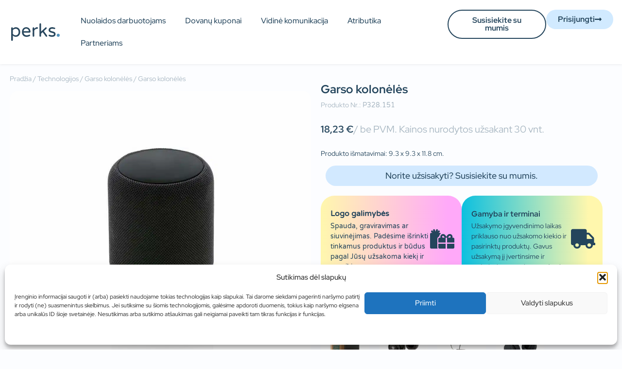

--- FILE ---
content_type: text/html; charset=UTF-8
request_url: https://perks.lt/technologijos/garso-koloneles/garso-koloneles-12/
body_size: 28650
content:
<!doctype html>
<html lang="lt-LT">
<head>
	<meta charset="UTF-8">
	<meta name="viewport" content="width=device-width, initial-scale=1">
	<link rel="profile" href="https://gmpg.org/xfn/11">
	<meta name='robots' content='index, follow, max-image-preview:large, max-snippet:-1, max-video-preview:-1' />

	<!-- This site is optimized with the Yoast SEO plugin v26.7 - https://yoast.com/wordpress/plugins/seo/ -->
	<title>Garso kolonėlės su logotipu | perks.lt</title>
	<meta name="description" content="Garso kolonėlės su logotipu. Nustebinkite savo darbuootjus ir verslo partnerius personalizuotomis dovanomis su logotipu ar šūkiu." />
	<link rel="canonical" href="https://perks.lt/technologijos/garso-koloneles/garso-koloneles-12/" />
	<meta property="og:locale" content="lt_LT" />
	<meta property="og:type" content="article" />
	<meta property="og:title" content="Garso kolonėlės su logotipu | perks.lt" />
	<meta property="og:description" content="Garso kolonėlės su logotipu. Nustebinkite savo darbuootjus ir verslo partnerius personalizuotomis dovanomis su logotipu ar šūkiu." />
	<meta property="og:url" content="https://perks.lt/technologijos/garso-koloneles/garso-koloneles-12/" />
	<meta property="og:site_name" content="perks.lt" />
	<meta property="article:modified_time" content="2023-08-13T11:27:55+00:00" />
	<meta property="og:image" content="https://perks.lt/wp-content/uploads/2022/10/P328.151__B_1.jpg" />
	<meta property="og:image:width" content="1024" />
	<meta property="og:image:height" content="1024" />
	<meta property="og:image:type" content="image/jpeg" />
	<meta name="twitter:card" content="summary_large_image" />
	<script type="application/ld+json" class="yoast-schema-graph">{"@context":"https://schema.org","@graph":[{"@type":"WebPage","@id":"https://perks.lt/technologijos/garso-koloneles/garso-koloneles-12/","url":"https://perks.lt/technologijos/garso-koloneles/garso-koloneles-12/","name":"Garso kolonėlės su logotipu | perks.lt","isPartOf":{"@id":"https://perks.lt/#website"},"primaryImageOfPage":{"@id":"https://perks.lt/technologijos/garso-koloneles/garso-koloneles-12/#primaryimage"},"image":{"@id":"https://perks.lt/technologijos/garso-koloneles/garso-koloneles-12/#primaryimage"},"thumbnailUrl":"https://perks.lt/wp-content/uploads/2022/10/P328.151__B_1.jpg","datePublished":"2022-10-23T17:28:27+00:00","dateModified":"2023-08-13T11:27:55+00:00","description":"Garso kolonėlės su logotipu. Nustebinkite savo darbuootjus ir verslo partnerius personalizuotomis dovanomis su logotipu ar šūkiu.","breadcrumb":{"@id":"https://perks.lt/technologijos/garso-koloneles/garso-koloneles-12/#breadcrumb"},"inLanguage":"lt-LT","potentialAction":[{"@type":"ReadAction","target":["https://perks.lt/technologijos/garso-koloneles/garso-koloneles-12/"]}]},{"@type":"ImageObject","inLanguage":"lt-LT","@id":"https://perks.lt/technologijos/garso-koloneles/garso-koloneles-12/#primaryimage","url":"https://perks.lt/wp-content/uploads/2022/10/P328.151__B_1.jpg","contentUrl":"https://perks.lt/wp-content/uploads/2022/10/P328.151__B_1.jpg","width":1024,"height":1024},{"@type":"BreadcrumbList","@id":"https://perks.lt/technologijos/garso-koloneles/garso-koloneles-12/#breadcrumb","itemListElement":[{"@type":"ListItem","position":1,"name":"Pagrindinis","item":"https://perks.lt/"},{"@type":"ListItem","position":2,"name":"Visi produktai","item":"https://perks.lt/visi-produktai/"},{"@type":"ListItem","position":3,"name":"Garso kolonėlės"}]},{"@type":"WebSite","@id":"https://perks.lt/#website","url":"https://perks.lt/","name":"perks.lt","description":"Verslo ir darbuotojus dovanos. Pasirūpinsime, kad maža staigmena virstų didele šypsena. Personalizuotos verslo ir darbuotojų dovanos.","publisher":{"@id":"https://perks.lt/#organization"},"potentialAction":[{"@type":"SearchAction","target":{"@type":"EntryPoint","urlTemplate":"https://perks.lt/?s={search_term_string}"},"query-input":{"@type":"PropertyValueSpecification","valueRequired":true,"valueName":"search_term_string"}}],"inLanguage":"lt-LT"},{"@type":"Organization","@id":"https://perks.lt/#organization","name":"perks.lt","url":"https://perks.lt/","logo":{"@type":"ImageObject","inLanguage":"lt-LT","@id":"https://perks.lt/#/schema/logo/image/","url":"https://perks.lt/wp-content/uploads/2022/07/perks-logo.svg","contentUrl":"https://perks.lt/wp-content/uploads/2022/07/perks-logo.svg","width":277,"height":99,"caption":"perks.lt"},"image":{"@id":"https://perks.lt/#/schema/logo/image/"}}]}</script>
	<!-- / Yoast SEO plugin. -->


<meta http-equiv="x-dns-prefetch-control" content="on">
<link href="https://app.ecwid.com" rel="preconnect" crossorigin />
<link href="https://ecomm.events" rel="preconnect" crossorigin />
<link href="https://d1q3axnfhmyveb.cloudfront.net" rel="preconnect" crossorigin />
<link href="https://dqzrr9k4bjpzk.cloudfront.net" rel="preconnect" crossorigin />
<link href="https://d1oxsl77a1kjht.cloudfront.net" rel="preconnect" crossorigin>
<link rel='dns-prefetch' href='//capi-automation.s3.us-east-2.amazonaws.com' />
<link rel='dns-prefetch' href='//www.googletagmanager.com' />
<link rel="alternate" type="application/rss+xml" title="perks.lt &raquo; Įrašų RSS srautas" href="https://perks.lt/feed/" />
<link rel="alternate" type="application/rss+xml" title="perks.lt &raquo; Komentarų RSS srautas" href="https://perks.lt/comments/feed/" />
<link rel="alternate" title="oEmbed (JSON)" type="application/json+oembed" href="https://perks.lt/wp-json/oembed/1.0/embed?url=https%3A%2F%2Fperks.lt%2Ftechnologijos%2Fgarso-koloneles%2Fgarso-koloneles-12%2F" />
<link rel="alternate" title="oEmbed (XML)" type="text/xml+oembed" href="https://perks.lt/wp-json/oembed/1.0/embed?url=https%3A%2F%2Fperks.lt%2Ftechnologijos%2Fgarso-koloneles%2Fgarso-koloneles-12%2F&#038;format=xml" />
<style id='wp-img-auto-sizes-contain-inline-css'>
img:is([sizes=auto i],[sizes^="auto," i]){contain-intrinsic-size:3000px 1500px}
/*# sourceURL=wp-img-auto-sizes-contain-inline-css */
</style>

<style id='cost-calculator-builder-calculator-selector-style-inline-css'>
/*!***************************************************************************************************************************************************************************************************************************************!*\
  !*** css ./node_modules/css-loader/dist/cjs.js??ruleSet[1].rules[4].use[1]!./node_modules/postcss-loader/dist/cjs.js??ruleSet[1].rules[4].use[2]!./node_modules/sass-loader/dist/cjs.js??ruleSet[1].rules[4].use[3]!./src/style.scss ***!
  \***************************************************************************************************************************************************************************************************************************************/
.ccb-gutenberg-block {
  padding: 20px;
  border: 1px solid black;
}
.ccb-gutenberg-block__header {
  display: flex;
  align-items: center;
  margin-bottom: 20px;
}
.ccb-gutenberg-block__icon {
  margin-right: 20px;
}

/*# sourceMappingURL=style-index.css.map*/
/*# sourceURL=https://perks.lt/wp-content/plugins/cost-calculator-builder/includes/gutenberg-block/build/style-index.css */
</style>
<link rel='stylesheet' id='ecwid-css-css' href='https://perks.lt/wp-content/plugins/ecwid-shopping-cart/css/frontend.css?ver=7.0.5' media='all' />
<link rel='stylesheet' id='photoswipe-css' href='https://perks.lt/wp-content/plugins/woocommerce/assets/css/photoswipe/photoswipe.min.css?ver=10.4.3' media='all' />
<link rel='stylesheet' id='photoswipe-default-skin-css' href='https://perks.lt/wp-content/plugins/woocommerce/assets/css/photoswipe/default-skin/default-skin.min.css?ver=10.4.3' media='all' />
<link rel='stylesheet' id='woocommerce-layout-css' href='https://perks.lt/wp-content/plugins/woocommerce/assets/css/woocommerce-layout.css?ver=10.4.3' media='all' />
<link rel='stylesheet' id='woocommerce-smallscreen-css' href='https://perks.lt/wp-content/plugins/woocommerce/assets/css/woocommerce-smallscreen.css?ver=10.4.3' media='only screen and (max-width: 768px)' />
<link rel='stylesheet' id='woocommerce-general-css' href='https://perks.lt/wp-content/plugins/woocommerce/assets/css/woocommerce.css?ver=10.4.3' media='all' />
<style id='woocommerce-inline-inline-css'>
.woocommerce form .form-row .required { visibility: visible; }
/*# sourceURL=woocommerce-inline-inline-css */
</style>
<link rel='stylesheet' id='cmplz-general-css' href='https://perks.lt/wp-content/plugins/complianz-gdpr/assets/css/cookieblocker.min.css?ver=1766125580' media='all' />
<link rel='stylesheet' id='ec-elementor-css' href='https://perks.lt/wp-content/plugins/ecwid-shopping-cart/css/integrations/elementor.css?ver=7.0.5' media='all' />
<link rel='stylesheet' id='weglot-css-css' href='https://perks.lt/wp-content/plugins/weglot/dist/css/front-css.css?ver=5.2' media='all' />
<link rel='stylesheet' id='new-flag-css-css' href='https://perks.lt/wp-content/plugins/weglot/dist/css/new-flags.css?ver=5.2' media='all' />
<style id='custom-flag-handle-inline-css'>
.weglot-flags.flag-0.wg-ru>a:before,.weglot-flags.flag-0.wg-ru>span:before {background-image: url(https://cdn.weglot.com/custom-flags/3386809_1706797351.png); }.weglot-flags.flag-1.wg-ru>a:before,.weglot-flags.flag-1.wg-ru>span:before {background-image: url(https://cdn.weglot.com/custom-flags/3386809_1706797351.png); }.weglot-flags.flag-2.wg-ru>a:before,.weglot-flags.flag-2.wg-ru>span:before {background-image: url(https://cdn.weglot.com/custom-flags/3386809_1706797351.png); }.weglot-flags.flag-3.wg-ru>a:before,.weglot-flags.flag-3.wg-ru>span:before {background-image: url(https://cdn.weglot.com/custom-flags/3386809_1706797351.png); }
/*# sourceURL=custom-flag-handle-inline-css */
</style>
<link rel='stylesheet' id='woo-variation-swatches-css' href='https://perks.lt/wp-content/plugins/woo-variation-swatches/assets/css/frontend.min.css?ver=1763107574' media='all' />
<style id='woo-variation-swatches-inline-css'>
:root {
--wvs-tick:url("data:image/svg+xml;utf8,%3Csvg filter='drop-shadow(0px 0px 2px rgb(0 0 0 / .8))' xmlns='http://www.w3.org/2000/svg'  viewBox='0 0 30 30'%3E%3Cpath fill='none' stroke='%23ffffff' stroke-linecap='round' stroke-linejoin='round' stroke-width='4' d='M4 16L11 23 27 7'/%3E%3C/svg%3E");

--wvs-cross:url("data:image/svg+xml;utf8,%3Csvg filter='drop-shadow(0px 0px 5px rgb(255 255 255 / .6))' xmlns='http://www.w3.org/2000/svg' width='72px' height='72px' viewBox='0 0 24 24'%3E%3Cpath fill='none' stroke='%23ffbfbf' stroke-linecap='round' stroke-width='0.6' d='M5 5L19 19M19 5L5 19'/%3E%3C/svg%3E");
--wvs-single-product-item-width:20px;
--wvs-single-product-item-height:20px;
--wvs-single-product-item-font-size:14px}
/*# sourceURL=woo-variation-swatches-inline-css */
</style>
<link rel='stylesheet' id='hello-elementor-css' href='https://perks.lt/wp-content/themes/hello-elementor/style.min.css?ver=3.0.1' media='all' />
<link rel='stylesheet' id='hello-elementor-theme-style-css' href='https://perks.lt/wp-content/themes/hello-elementor/theme.min.css?ver=3.0.1' media='all' />
<link rel='stylesheet' id='hello-elementor-header-footer-css' href='https://perks.lt/wp-content/themes/hello-elementor/header-footer.min.css?ver=3.0.1' media='all' />
<link rel='stylesheet' id='elementor-frontend-css' href='https://perks.lt/wp-content/plugins/elementor/assets/css/frontend.min.css?ver=3.34.1' media='all' />
<link rel='stylesheet' id='elementor-post-6-css' href='https://perks.lt/wp-content/uploads/elementor/css/post-6.css?ver=1768590708' media='all' />
<link rel='stylesheet' id='widget-image-css' href='https://perks.lt/wp-content/plugins/elementor/assets/css/widget-image.min.css?ver=3.34.1' media='all' />
<link rel='stylesheet' id='widget-nav-menu-css' href='https://perks.lt/wp-content/plugins/elementor-pro/assets/css/widget-nav-menu.min.css?ver=3.34.0' media='all' />
<link rel='stylesheet' id='e-sticky-css' href='https://perks.lt/wp-content/plugins/elementor-pro/assets/css/modules/sticky.min.css?ver=3.34.0' media='all' />
<link rel='stylesheet' id='widget-icon-box-css' href='https://perks.lt/wp-content/plugins/elementor/assets/css/widget-icon-box.min.css?ver=3.34.1' media='all' />
<link rel='stylesheet' id='widget-social-icons-css' href='https://perks.lt/wp-content/plugins/elementor/assets/css/widget-social-icons.min.css?ver=3.34.1' media='all' />
<link rel='stylesheet' id='e-apple-webkit-css' href='https://perks.lt/wp-content/plugins/elementor/assets/css/conditionals/apple-webkit.min.css?ver=3.34.1' media='all' />
<link rel='stylesheet' id='widget-heading-css' href='https://perks.lt/wp-content/plugins/elementor/assets/css/widget-heading.min.css?ver=3.34.1' media='all' />
<link rel='stylesheet' id='widget-woocommerce-product-images-css' href='https://perks.lt/wp-content/plugins/elementor-pro/assets/css/widget-woocommerce-product-images.min.css?ver=3.34.0' media='all' />
<link rel='stylesheet' id='widget-woocommerce-product-price-css' href='https://perks.lt/wp-content/plugins/elementor-pro/assets/css/widget-woocommerce-product-price.min.css?ver=3.34.0' media='all' />
<link rel='stylesheet' id='widget-woocommerce-products-css' href='https://perks.lt/wp-content/plugins/elementor-pro/assets/css/widget-woocommerce-products.min.css?ver=3.34.0' media='all' />
<link rel='stylesheet' id='widget-nested-accordion-css' href='https://perks.lt/wp-content/plugins/elementor/assets/css/widget-nested-accordion.min.css?ver=3.34.1' media='all' />
<link rel='stylesheet' id='e-animation-fadeInRight-css' href='https://perks.lt/wp-content/plugins/elementor/assets/lib/animations/styles/fadeInRight.min.css?ver=3.34.1' media='all' />
<link rel='stylesheet' id='e-popup-css' href='https://perks.lt/wp-content/plugins/elementor-pro/assets/css/conditionals/popup.min.css?ver=3.34.0' media='all' />
<link rel='stylesheet' id='widget-form-css' href='https://perks.lt/wp-content/plugins/elementor-pro/assets/css/widget-form.min.css?ver=3.34.0' media='all' />
<link rel='stylesheet' id='e-animation-fadeIn-css' href='https://perks.lt/wp-content/plugins/elementor/assets/lib/animations/styles/fadeIn.min.css?ver=3.34.1' media='all' />
<link rel='stylesheet' id='widget-spacer-css' href='https://perks.lt/wp-content/plugins/elementor/assets/css/widget-spacer.min.css?ver=3.34.1' media='all' />
<link rel='stylesheet' id='elementor-icons-css' href='https://perks.lt/wp-content/plugins/elementor/assets/lib/eicons/css/elementor-icons.min.css?ver=5.45.0' media='all' />
<link rel='stylesheet' id='elementor-post-536-css' href='https://perks.lt/wp-content/uploads/elementor/css/post-536.css?ver=1768590901' media='all' />
<link rel='stylesheet' id='elementor-post-18-css' href='https://perks.lt/wp-content/uploads/elementor/css/post-18.css?ver=1768590901' media='all' />
<link rel='stylesheet' id='elementor-post-566-css' href='https://perks.lt/wp-content/uploads/elementor/css/post-566.css?ver=1768590901' media='all' />
<link rel='stylesheet' id='elementor-post-2775-css' href='https://perks.lt/wp-content/uploads/elementor/css/post-2775.css?ver=1768590708' media='all' />
<link rel='stylesheet' id='elementor-post-34674-css' href='https://perks.lt/wp-content/uploads/elementor/css/post-34674.css?ver=1768590708' media='all' />
<link rel='stylesheet' id='elementor-post-26304-css' href='https://perks.lt/wp-content/uploads/elementor/css/post-26304.css?ver=1768590708' media='all' />
<link rel='stylesheet' id='elementor-post-6018-css' href='https://perks.lt/wp-content/uploads/elementor/css/post-6018.css?ver=1768590708' media='all' />
<link rel='stylesheet' id='elementor-post-71-css' href='https://perks.lt/wp-content/uploads/elementor/css/post-71.css?ver=1768591085' media='all' />
<link rel='stylesheet' id='e-woocommerce-notices-css' href='https://perks.lt/wp-content/plugins/elementor-pro/assets/css/woocommerce-notices.min.css?ver=3.34.0' media='all' />
<link rel='stylesheet' id='elementor-gf-local-redhatdisplay-css' href='https://perks.lt/wp-content/uploads/elementor/google-fonts/css/redhatdisplay.css?ver=1743678268' media='all' />
<link rel='stylesheet' id='elementor-gf-local-varelaround-css' href='https://perks.lt/wp-content/uploads/elementor/google-fonts/css/varelaround.css?ver=1743319704' media='all' />
<link rel='stylesheet' id='elementor-icons-shared-0-css' href='https://perks.lt/wp-content/plugins/elementor/assets/lib/font-awesome/css/fontawesome.min.css?ver=5.15.3' media='all' />
<link rel='stylesheet' id='elementor-icons-fa-solid-css' href='https://perks.lt/wp-content/plugins/elementor/assets/lib/font-awesome/css/solid.min.css?ver=5.15.3' media='all' />
<link rel='stylesheet' id='elementor-icons-fa-brands-css' href='https://perks.lt/wp-content/plugins/elementor/assets/lib/font-awesome/css/brands.min.css?ver=5.15.3' media='all' />
<script src="https://perks.lt/wp-includes/js/jquery/jquery.min.js?ver=3.7.1" id="jquery-core-js"></script>
<script src="https://perks.lt/wp-includes/js/jquery/jquery-migrate.min.js?ver=3.4.1" id="jquery-migrate-js"></script>
<script src="https://perks.lt/wp-content/plugins/woocommerce/assets/js/zoom/jquery.zoom.min.js?ver=1.7.21-wc.10.4.3" id="wc-zoom-js" defer data-wp-strategy="defer"></script>
<script src="https://perks.lt/wp-content/plugins/woocommerce/assets/js/flexslider/jquery.flexslider.min.js?ver=2.7.2-wc.10.4.3" id="wc-flexslider-js" defer data-wp-strategy="defer"></script>
<script src="https://perks.lt/wp-content/plugins/woocommerce/assets/js/photoswipe/photoswipe.min.js?ver=4.1.1-wc.10.4.3" id="wc-photoswipe-js" defer data-wp-strategy="defer"></script>
<script src="https://perks.lt/wp-content/plugins/woocommerce/assets/js/photoswipe/photoswipe-ui-default.min.js?ver=4.1.1-wc.10.4.3" id="wc-photoswipe-ui-default-js" defer data-wp-strategy="defer"></script>
<script id="wc-single-product-js-extra">
var wc_single_product_params = {"i18n_required_rating_text":"Pasirinkite \u012fvertinim\u0105","i18n_rating_options":["1 i\u0161 5 \u017evaig\u017edu\u010di\u0173","2 i\u0161 5 \u017evaig\u017edu\u010di\u0173","3 i\u0161 5 \u017evaig\u017edu\u010di\u0173","4 i\u0161 5 \u017evaig\u017edu\u010di\u0173","5 i\u0161 5 \u017evaig\u017edu\u010di\u0173"],"i18n_product_gallery_trigger_text":"View full-screen image gallery","review_rating_required":"yes","flexslider":{"rtl":false,"animation":"slide","smoothHeight":true,"directionNav":false,"controlNav":"thumbnails","slideshow":false,"animationSpeed":500,"animationLoop":false,"allowOneSlide":false},"zoom_enabled":"1","zoom_options":[],"photoswipe_enabled":"1","photoswipe_options":{"shareEl":false,"closeOnScroll":false,"history":false,"hideAnimationDuration":0,"showAnimationDuration":0},"flexslider_enabled":"1"};
//# sourceURL=wc-single-product-js-extra
</script>
<script src="https://perks.lt/wp-content/plugins/woocommerce/assets/js/frontend/single-product.min.js?ver=10.4.3" id="wc-single-product-js" defer data-wp-strategy="defer"></script>
<script src="https://perks.lt/wp-content/plugins/woocommerce/assets/js/jquery-blockui/jquery.blockUI.min.js?ver=2.7.0-wc.10.4.3" id="wc-jquery-blockui-js" data-wp-strategy="defer"></script>
<script src="https://perks.lt/wp-content/plugins/woocommerce/assets/js/js-cookie/js.cookie.min.js?ver=2.1.4-wc.10.4.3" id="wc-js-cookie-js" defer data-wp-strategy="defer"></script>
<script id="woocommerce-js-extra">
var woocommerce_params = {"ajax_url":"/wp-admin/admin-ajax.php","wc_ajax_url":"/?wc-ajax=%%endpoint%%","i18n_password_show":"Rodyti slapta\u017eod\u012f","i18n_password_hide":"Sl\u0117pti slapta\u017eod\u012f"};
//# sourceURL=woocommerce-js-extra
</script>
<script src="https://perks.lt/wp-content/plugins/woocommerce/assets/js/frontend/woocommerce.min.js?ver=10.4.3" id="woocommerce-js" defer data-wp-strategy="defer"></script>
<script src="https://perks.lt/wp-content/plugins/weglot/dist/front-js.js?ver=5.2" id="wp-weglot-js-js"></script>

<!-- Google tag (gtag.js) snippet added by Site Kit -->
<!-- Google Analytics snippet added by Site Kit -->
<script src="https://www.googletagmanager.com/gtag/js?id=GT-NCLQMX" id="google_gtagjs-js" async></script>
<script id="google_gtagjs-js-after">
window.dataLayer = window.dataLayer || [];function gtag(){dataLayer.push(arguments);}
gtag("set","linker",{"domains":["perks.lt"]});
gtag("js", new Date());
gtag("set", "developer_id.dZTNiMT", true);
gtag("config", "GT-NCLQMX");
//# sourceURL=google_gtagjs-js-after
</script>
<link rel="https://api.w.org/" href="https://perks.lt/wp-json/" /><link rel="alternate" title="JSON" type="application/json" href="https://perks.lt/wp-json/wp/v2/product/10106" /><link rel="EditURI" type="application/rsd+xml" title="RSD" href="https://perks.lt/xmlrpc.php?rsd" />
<meta name="generator" content="WordPress 6.9" />
<meta name="generator" content="WooCommerce 10.4.3" />
<link rel='shortlink' href='https://perks.lt/?p=10106' />
<script type="text/javascript">window.ccb_nonces = {"ccb_payment":"9bac45975e","ccb_contact_form":"1ab82a20e1","ccb_woo_checkout":"3a28ec6362","ccb_add_order":"0541be9446","ccb_orders":"3c78abe885","ccb_send_invoice":"11c725485c","ccb_get_invoice":"e64979a035","ccb_wp_hook_nonce":"0e164c7869","ccb_razorpay_receive":"002c540414","ccb_woocommerce_payment":"9163e373f1","ccb_calc_views":"36342c75a8","ccb_calc_interactions":"0f7c8b3d06"};</script><script data-cfasync="false" data-no-optimize="1" type="text/javascript">
window.ec = window.ec || Object()
window.ec.config = window.ec.config || Object();
window.ec.config.enable_canonical_urls = true;

</script>
<meta name="generator" content="Site Kit by Google 1.170.0" />			<style>.cmplz-hidden {
					display: none !important;
				}</style>
<script type="application/json" id="weglot-data">{"website":"https:\/\/perks.lt\/","uid":"34f49bf63b","project_slug":"perks-lt","language_from":"lt","language_from_custom_flag":null,"language_from_custom_name":null,"excluded_paths":[{"type":"CONTAIN","value":"\/dovanos-darbuotojams","language_button_displayed":false,"exclusion_behavior":"REDIRECT","excluded_languages":[],"regex":"\/dovanos\\-darbuotojams"},{"type":"CONTAIN","value":"\/visi-produktai","language_button_displayed":false,"exclusion_behavior":"REDIRECT","excluded_languages":[],"regex":"\/visi\\-produktai"},{"type":"CONTAIN","value":"\/katalogai","language_button_displayed":false,"exclusion_behavior":"REDIRECT","excluded_languages":[],"regex":"\/katalogai"},{"type":"CONTAIN","value":"\/nuolaidos-darbuotojams","language_button_displayed":false,"exclusion_behavior":"REDIRECT","excluded_languages":[],"regex":"\/nuolaidos\\-darbuotojams"},{"type":"CONTAIN","value":"\/verslo-dovanos","language_button_displayed":false,"exclusion_behavior":"REDIRECT","excluded_languages":[],"regex":"\/verslo\\-dovanos"},{"type":"CONTAIN","value":"\/tapkite-partneriu","language_button_displayed":false,"exclusion_behavior":"REDIRECT","excluded_languages":[],"regex":"\/tapkite\\-partneriu"},{"type":"CONTAIN","value":"\/privatumo-politika","language_button_displayed":false,"exclusion_behavior":"REDIRECT","excluded_languages":[],"regex":"\/privatumo\\-politika"},{"type":"CONTAIN","value":"\/bendrosios-taisykles","language_button_displayed":false,"exclusion_behavior":"REDIRECT","excluded_languages":[],"regex":"\/bendrosios\\-taisykles"},{"type":"CONTAIN","value":"\/kontaktai-rekvizitai","language_button_displayed":false,"exclusion_behavior":"REDIRECT","excluded_languages":[],"regex":"\/kontaktai\\-rekvizitai"},{"type":"CONTAIN","value":"\/apranga\/","language_button_displayed":false,"exclusion_behavior":"REDIRECT","excluded_languages":[],"regex":"\/apranga\/"},{"type":"CONTAIN","value":"\/dovanu-rinkiniai\/","language_button_displayed":false,"exclusion_behavior":"REDIRECT","excluded_languages":[],"regex":"\/dovanu\\-rinkiniai\/"},{"type":"CONTAIN","value":"\/gerimams-ir-maistui\/","language_button_displayed":false,"exclusion_behavior":"REDIRECT","excluded_languages":[],"regex":"\/gerimams\\-ir\\-maistui\/"},{"type":"CONTAIN","value":"\/irankiai\/","language_button_displayed":false,"exclusion_behavior":"REDIRECT","excluded_languages":[],"regex":"\/irankiai\/"},{"type":"CONTAIN","value":"\/kuprines-krepsiai\/","language_button_displayed":false,"exclusion_behavior":"REDIRECT","excluded_languages":[],"regex":"\/kuprines\\-krepsiai\/"},{"type":"CONTAIN","value":"\/namams\/","language_button_displayed":false,"exclusion_behavior":"REDIRECT","excluded_languages":[],"regex":"\/namams\/"},{"type":"CONTAIN","value":"\/ofiso-aksesurai\/","language_button_displayed":false,"exclusion_behavior":"REDIRECT","excluded_languages":[],"regex":"\/ofiso\\-aksesurai\/"},{"type":"CONTAIN","value":"\/onboarding-rinkiniai\/","language_button_displayed":false,"exclusion_behavior":"REDIRECT","excluded_languages":[],"regex":"\/onboarding\\-rinkiniai\/"},{"type":"CONTAIN","value":"\/ranksluosciai-ir-pledai-su-logotipu\/","language_button_displayed":false,"exclusion_behavior":"REDIRECT","excluded_languages":[],"regex":"\/ranksluosciai\\-ir\\-pledai\\-su\\-logotipu\/"},{"type":"CONTAIN","value":"\/skanumynai\/","language_button_displayed":false,"exclusion_behavior":"REDIRECT","excluded_languages":[],"regex":"\/skanumynai\/"},{"type":"CONTAIN","value":"\/skeciai-su-logotipu\/","language_button_displayed":false,"exclusion_behavior":"REDIRECT","excluded_languages":[],"regex":"\/skeciai\\-su\\-logotipu\/"},{"type":"CONTAIN","value":"\/technologijos\/","language_button_displayed":false,"exclusion_behavior":"REDIRECT","excluded_languages":[],"regex":"\/technologijos\/"},{"type":"CONTAIN","value":"\/rezervacija","language_button_displayed":false,"exclusion_behavior":"REDIRECT","excluded_languages":[],"regex":"\/rezervacija"},{"type":"CONTAIN","value":"\/pridekite-nuolaida","language_button_displayed":false,"exclusion_behavior":"REDIRECT","excluded_languages":[],"regex":"\/pridekite\\-nuolaida"},{"type":"CONTAIN","value":"\/onboarding-box","language_button_displayed":false,"exclusion_behavior":"REDIRECT","excluded_languages":[],"regex":"\/onboarding\\-box"},{"type":"CONTAIN","value":"\/rasymui-ir-uzrasams","language_button_displayed":false,"exclusion_behavior":"REDIRECT","excluded_languages":[],"regex":"\/rasymui\\-ir\\-uzrasams"},{"type":"CONTAIN","value":"\/rasymui-ir-uzrasams\/uzrasu-knygutes-su-logotipu","language_button_displayed":false,"exclusion_behavior":"REDIRECT","excluded_languages":[],"regex":"\/rasymui\\-ir\\-uzrasams\/uzrasu\\-knygutes\\-su\\-logotipu"},{"type":"CONTAIN","value":"\/rasymui-ir-uzrasams\/uzrasu-knygutes-su-logotipu\/uzrasu-knygute","language_button_displayed":false,"exclusion_behavior":"REDIRECT","excluded_languages":[],"regex":"\/rasymui\\-ir\\-uzrasams\/uzrasu\\-knygutes\\-su\\-logotipu\/uzrasu\\-knygute"},{"type":"IS_EXACTLY","value":"\/onboarding-box","language_button_displayed":false,"exclusion_behavior":"REDIRECT","excluded_languages":[],"regex":"^\/onboarding\\-box$"},{"type":"CONTAIN","value":"\/rasymui-ir-uzrasams\/uzrasu-knygutes-su-logotipu\/uzrasu-knygute-9","language_button_displayed":false,"exclusion_behavior":"REDIRECT","excluded_languages":[],"regex":"\/rasymui\\-ir\\-uzrasams\/uzrasu\\-knygutes\\-su\\-logotipu\/uzrasu\\-knygute\\-9"},{"type":"CONTAIN","value":"\/prisijungimas\/metso-outotec\/","language_button_displayed":false,"exclusion_behavior":"REDIRECT","excluded_languages":[],"regex":"\/prisijungimas\/metso\\-outotec\/"},{"type":"CONTAIN","value":"\/prisijungimas\/video-en\/","language_button_displayed":false,"exclusion_behavior":"REDIRECT","excluded_languages":[],"regex":"\/prisijungimas\/video\\-en\/"},{"type":"CONTAIN","value":"\/prisijungimas\/video\/","language_button_displayed":false,"exclusion_behavior":"REDIRECT","excluded_languages":[],"regex":"\/prisijungimas\/video\/"},{"type":"CONTAIN","value":"\/video\/","language_button_displayed":false,"exclusion_behavior":"REDIRECT","excluded_languages":[],"regex":"\/video\/"},{"type":"CONTAIN","value":"\/video-en\/","language_button_displayed":false,"exclusion_behavior":"REDIRECT","excluded_languages":[],"regex":"\/video\\-en\/"},{"type":"CONTAIN","value":"\/prisijungimas-app\/","language_button_displayed":false,"exclusion_behavior":"REDIRECT","excluded_languages":[],"regex":"\/prisijungimas\\-app\/"},{"type":"CONTAIN","value":"\/mobile-app\/","language_button_displayed":false,"exclusion_behavior":"REDIRECT","excluded_languages":[],"regex":"\/mobile\\-app\/"},{"type":"IS_EXACTLY","value":"\/","language_button_displayed":false,"exclusion_behavior":"REDIRECT","excluded_languages":[],"regex":"^\/$"},{"type":"CONTAIN","value":"everwest","language_button_displayed":false,"exclusion_behavior":"REDIRECT","excluded_languages":[],"regex":"everwest"},{"type":"CONTAIN","value":"\/atributikos-parduotuve","language_button_displayed":false,"exclusion_behavior":"REDIRECT","excluded_languages":[],"regex":"\/atributikos\\-parduotuve"},{"type":"CONTAIN","value":"\/girteka-shop","language_button_displayed":false,"exclusion_behavior":"REDIRECT","excluded_languages":[],"regex":"\/girteka\\-shop"},{"type":"CONTAIN","value":"\/classtrucks-shop","language_button_displayed":false,"exclusion_behavior":"REDIRECT","excluded_languages":[],"regex":"\/classtrucks\\-shop"},{"type":"CONTAIN","value":"\/skaiciuokle","language_button_displayed":false,"exclusion_behavior":"REDIRECT","excluded_languages":[],"regex":"\/skaiciuokle"},{"type":"CONTAIN","value":"\/kuponu-pirkimo-taisykles-ir-salygos","language_button_displayed":false,"exclusion_behavior":"REDIRECT","excluded_languages":[],"regex":"\/kuponu\\-pirkimo\\-taisykles\\-ir\\-salygos"},{"type":"CONTAIN","value":"\/tndm","language_button_displayed":false,"exclusion_behavior":"REDIRECT","excluded_languages":[],"regex":"\/tndm"},{"type":"CONTAIN","value":"laikas","language_button_displayed":false,"exclusion_behavior":"REDIRECT","excluded_languages":[],"regex":"laikas"},{"type":"CONTAIN","value":"hrhint","language_button_displayed":false,"exclusion_behavior":"REDIRECT","excluded_languages":[],"regex":"hrhint"},{"type":"CONTAIN","value":"\/privacy-policy","language_button_displayed":false,"exclusion_behavior":"REDIRECT","excluded_languages":[],"regex":"\/privacy\\-policy"},{"type":"START_WITH","value":"\/app","language_button_displayed":false,"exclusion_behavior":"REDIRECT","excluded_languages":[],"regex":"^\/app"},{"type":"START_WITH","value":"\/dovanu-kuponai-darbuotojams","language_button_displayed":false,"exclusion_behavior":"REDIRECT","excluded_languages":[],"regex":"^\/dovanu\\-kuponai\\-darbuotojams"},{"type":"CONTAIN","value":"blogas","language_button_displayed":false,"exclusion_behavior":"REDIRECT","excluded_languages":[],"regex":"blogas"},{"type":"START_WITH","value":"\/duk","language_button_displayed":false,"exclusion_behavior":"REDIRECT","excluded_languages":[],"regex":"^\/duk"},{"type":"CONTAIN","value":"\/komunikacija\/","language_button_displayed":false,"exclusion_behavior":"REDIRECT","excluded_languages":[],"regex":"\/komunikacija\/"}],"excluded_blocks":[],"custom_settings":{"button_style":{"custom_css":"","is_dropdown":true,"with_flags":true,"full_name":true,"with_name":true,"flag_type":"rectangle_mat"},"translate_email":true,"translate_search":true,"wp_user_version":"4.2.4","translate_amp":false,"switchers":[{"style":{"with_name":true,"with_flags":true,"full_name":false,"flag_type":"square","color":"#3D46FB","bg_transparent":false,"size_scale":1},"opts":{"open_hover":true,"close_outside_click":false,"is_responsive":false,"display_device":"mobile","pixel_cutoff":768},"location":{"target":"","sibling":""},"name":"default","template":{"name":"vertical_expand","hash":"4e41852fad8d24ce5ef7035f06493dce11814d99"}}]},"pending_translation_enabled":false,"curl_ssl_check_enabled":true,"custom_css":null,"languages":[{"language_to":"en","custom_code":null,"custom_name":null,"custom_local_name":null,"provider":null,"enabled":true,"automatic_translation_enabled":true,"deleted_at":null,"connect_host_destination":null,"custom_flag":null},{"language_to":"ru","custom_code":null,"custom_name":null,"custom_local_name":"RU","provider":null,"enabled":false,"automatic_translation_enabled":false,"deleted_at":null,"connect_host_destination":null,"custom_flag":"https:\/\/cdn.weglot.com\/custom-flags\/3386809_1706797351.png"}],"organization_slug":"w-6656707109","api_domain":"cdn-api-weglot.com","current_language":"lt","switcher_links":{"lt":"https:\/\/perks.lt\/technologijos\/garso-koloneles\/garso-koloneles-12\/","en":"https:\/\/perks.lt\/en\/technologijos\/garso-koloneles\/garso-koloneles-12\/"},"original_path":"\/technologijos\/garso-koloneles\/garso-koloneles-12\/"}</script><meta name="description" content="Produkto išmatavimai: 9.3 x 9.3 x 11.8 cm.">
	<noscript><style>.woocommerce-product-gallery{ opacity: 1 !important; }</style></noscript>
	<meta name="generator" content="Elementor 3.34.1; features: additional_custom_breakpoints; settings: css_print_method-external, google_font-enabled, font_display-swap">
			<script data-service="facebook" data-category="marketing"  type="text/plain">
				!function(f,b,e,v,n,t,s){if(f.fbq)return;n=f.fbq=function(){n.callMethod?
					n.callMethod.apply(n,arguments):n.queue.push(arguments)};if(!f._fbq)f._fbq=n;
					n.push=n;n.loaded=!0;n.version='2.0';n.queue=[];t=b.createElement(e);t.async=!0;
					t.src=v;s=b.getElementsByTagName(e)[0];s.parentNode.insertBefore(t,s)}(window,
					document,'script','https://connect.facebook.net/en_US/fbevents.js');
			</script>
			<!-- WooCommerce Facebook Integration Begin -->
			<script data-service="facebook" data-category="marketing"  type="text/plain">

				fbq('init', '1050489652303776', {}, {
    "agent": "woocommerce_0-10.4.3-3.5.15"
});

				document.addEventListener( 'DOMContentLoaded', function() {
					// Insert placeholder for events injected when a product is added to the cart through AJAX.
					document.body.insertAdjacentHTML( 'beforeend', '<div class=\"wc-facebook-pixel-event-placeholder\"></div>' );
				}, false );

			</script>
			<!-- WooCommerce Facebook Integration End -->
						<style>
				.e-con.e-parent:nth-of-type(n+4):not(.e-lazyloaded):not(.e-no-lazyload),
				.e-con.e-parent:nth-of-type(n+4):not(.e-lazyloaded):not(.e-no-lazyload) * {
					background-image: none !important;
				}
				@media screen and (max-height: 1024px) {
					.e-con.e-parent:nth-of-type(n+3):not(.e-lazyloaded):not(.e-no-lazyload),
					.e-con.e-parent:nth-of-type(n+3):not(.e-lazyloaded):not(.e-no-lazyload) * {
						background-image: none !important;
					}
				}
				@media screen and (max-height: 640px) {
					.e-con.e-parent:nth-of-type(n+2):not(.e-lazyloaded):not(.e-no-lazyload),
					.e-con.e-parent:nth-of-type(n+2):not(.e-lazyloaded):not(.e-no-lazyload) * {
						background-image: none !important;
					}
				}
			</style>
			<link rel="icon" href="https://perks.lt/wp-content/uploads/2022/07/Favicon-100x100.png" sizes="32x32" />
<link rel="icon" href="https://perks.lt/wp-content/uploads/2022/07/Favicon-300x300.png" sizes="192x192" />
<link rel="apple-touch-icon" href="https://perks.lt/wp-content/uploads/2022/07/Favicon-300x300.png" />
<meta name="msapplication-TileImage" content="https://perks.lt/wp-content/uploads/2022/07/Favicon-300x300.png" />
</head>
<body data-cmplz=1 class="wp-singular product-template-default single single-product postid-10106 wp-custom-logo wp-theme-hello-elementor theme-hello-elementor woocommerce woocommerce-page woocommerce-no-js woo-variation-swatches wvs-behavior-blur wvs-theme-hello-elementor wvs-tooltip e-wc-error-notice e-wc-message-notice e-wc-info-notice elementor-default elementor-template-full-width elementor-kit-6 elementor-page-566">


<a class="skip-link screen-reader-text" href="#content">Eiti prie turinio</a>

		<header data-elementor-type="header" data-elementor-id="536" class="elementor elementor-536 elementor-location-header" data-elementor-post-type="elementor_library">
			<div class="elementor-element elementor-element-e6a1817 e-con-full elementor-hidden-tablet elementor-hidden-mobile e-flex e-con e-parent" data-id="e6a1817" data-element_type="container" data-settings="{&quot;background_background&quot;:&quot;classic&quot;,&quot;sticky&quot;:&quot;top&quot;,&quot;sticky_on&quot;:[&quot;desktop&quot;],&quot;sticky_offset&quot;:0,&quot;sticky_effects_offset&quot;:0,&quot;sticky_anchor_link_offset&quot;:0}">
		<div class="elementor-element elementor-element-c5239c3 e-con-full e-flex e-con e-child" data-id="c5239c3" data-element_type="container">
				<div class="elementor-element elementor-element-a877551 elementor-widget elementor-widget-theme-site-logo elementor-widget-image" data-id="a877551" data-element_type="widget" data-widget_type="theme-site-logo.default">
				<div class="elementor-widget-container">
											<a href="https://perks.lt">
			<img width="277" height="99" src="https://perks.lt/wp-content/uploads/2022/07/perks-logo.svg" class="attachment-full size-full wp-image-2237" alt="perks-logo" />				</a>
											</div>
				</div>
				</div>
		<div class="elementor-element elementor-element-90654df e-con-full e-flex e-con e-child" data-id="90654df" data-element_type="container">
				<div class="elementor-element elementor-element-6e9576a elementor-nav-menu--dropdown-tablet elementor-nav-menu__text-align-aside elementor-nav-menu--toggle elementor-nav-menu--burger elementor-widget elementor-widget-nav-menu" data-id="6e9576a" data-element_type="widget" data-settings="{&quot;layout&quot;:&quot;horizontal&quot;,&quot;submenu_icon&quot;:{&quot;value&quot;:&quot;&lt;i class=\&quot;fas fa-caret-down\&quot; aria-hidden=\&quot;true\&quot;&gt;&lt;\/i&gt;&quot;,&quot;library&quot;:&quot;fa-solid&quot;},&quot;toggle&quot;:&quot;burger&quot;}" data-widget_type="nav-menu.default">
				<div class="elementor-widget-container">
								<nav aria-label="Menu" class="elementor-nav-menu--main elementor-nav-menu__container elementor-nav-menu--layout-horizontal e--pointer-underline e--animation-fade">
				<ul id="menu-1-6e9576a" class="elementor-nav-menu"><li class="menu-item menu-item-type-post_type menu-item-object-page menu-item-3738"><a href="https://perks.lt/nuolaidos-darbuotojams/" class="elementor-item">Nuolaidos darbuotojams</a></li>
<li class="menu-item menu-item-type-post_type menu-item-object-page menu-item-38390"><a href="https://perks.lt/dovanu-kuponai-darbuotojams/" class="elementor-item">Dovanų kuponai</a></li>
<li class="menu-item menu-item-type-post_type menu-item-object-page menu-item-38881"><a href="https://perks.lt/komunikacija/" class="elementor-item">Vidinė komunikacija</a></li>
<li class="menu-item menu-item-type-post_type menu-item-object-page menu-item-38391"><a href="https://perks.lt/dovanos-darbuotojams/" class="elementor-item">Atributika</a></li>
<li class="menu-item menu-item-type-post_type menu-item-object-page menu-item-38392"><a href="https://perks.lt/tapkite-partneriu/" class="elementor-item">Partneriams</a></li>
</ul>			</nav>
					<div class="elementor-menu-toggle" role="button" tabindex="0" aria-label="Menu Toggle" aria-expanded="false">
			<i aria-hidden="true" role="presentation" class="elementor-menu-toggle__icon--open eicon-menu-bar"></i><i aria-hidden="true" role="presentation" class="elementor-menu-toggle__icon--close eicon-close"></i>		</div>
					<nav class="elementor-nav-menu--dropdown elementor-nav-menu__container" aria-hidden="true">
				<ul id="menu-2-6e9576a" class="elementor-nav-menu"><li class="menu-item menu-item-type-post_type menu-item-object-page menu-item-3738"><a href="https://perks.lt/nuolaidos-darbuotojams/" class="elementor-item" tabindex="-1">Nuolaidos darbuotojams</a></li>
<li class="menu-item menu-item-type-post_type menu-item-object-page menu-item-38390"><a href="https://perks.lt/dovanu-kuponai-darbuotojams/" class="elementor-item" tabindex="-1">Dovanų kuponai</a></li>
<li class="menu-item menu-item-type-post_type menu-item-object-page menu-item-38881"><a href="https://perks.lt/komunikacija/" class="elementor-item" tabindex="-1">Vidinė komunikacija</a></li>
<li class="menu-item menu-item-type-post_type menu-item-object-page menu-item-38391"><a href="https://perks.lt/dovanos-darbuotojams/" class="elementor-item" tabindex="-1">Atributika</a></li>
<li class="menu-item menu-item-type-post_type menu-item-object-page menu-item-38392"><a href="https://perks.lt/tapkite-partneriu/" class="elementor-item" tabindex="-1">Partneriams</a></li>
</ul>			</nav>
						</div>
				</div>
				<div class="elementor-element elementor-element-0fa227e elementor-widget elementor-widget-button" data-id="0fa227e" data-element_type="widget" data-widget_type="button.default">
				<div class="elementor-widget-container">
									<div class="elementor-button-wrapper">
					<a class="elementor-button elementor-button-link elementor-size-sm" href="#elementor-action%3Aaction%3Dpopup%3Aopen%26settings%3DeyJpZCI6IjM5NSIsInRvZ2dsZSI6ZmFsc2V9">
						<span class="elementor-button-content-wrapper">
									<span class="elementor-button-text">Susisiekite su mumis</span>
					</span>
					</a>
				</div>
								</div>
				</div>
				<div class="elementor-element elementor-element-d745016 elementor-widget elementor-widget-button" data-id="d745016" data-element_type="widget" data-widget_type="button.default">
				<div class="elementor-widget-container">
									<div class="elementor-button-wrapper">
					<a class="elementor-button elementor-button-link elementor-size-sm" href="https://app.perks.lt/" target="_blank">
						<span class="elementor-button-content-wrapper">
						<span class="elementor-button-icon">
				<i aria-hidden="true" class="fas fa-long-arrow-alt-right"></i>			</span>
									<span class="elementor-button-text">Prisijungti</span>
					</span>
					</a>
				</div>
								</div>
				</div>
				</div>
				</div>
		<div class="elementor-element elementor-element-f12f66a e-con-full elementor-hidden-desktop e-flex e-con e-parent" data-id="f12f66a" data-element_type="container" data-settings="{&quot;background_background&quot;:&quot;classic&quot;,&quot;sticky&quot;:&quot;top&quot;,&quot;sticky_on&quot;:[&quot;desktop&quot;,&quot;tablet&quot;,&quot;mobile&quot;],&quot;sticky_offset&quot;:0,&quot;sticky_effects_offset&quot;:0,&quot;sticky_anchor_link_offset&quot;:0}">
		<div class="elementor-element elementor-element-74aa2c7 e-flex e-con-boxed e-con e-child" data-id="74aa2c7" data-element_type="container" data-settings="{&quot;background_background&quot;:&quot;classic&quot;}">
					<div class="e-con-inner">
		<div class="elementor-element elementor-element-23228f4 e-con-full e-flex e-con e-child" data-id="23228f4" data-element_type="container">
				<div class="elementor-element elementor-element-6ec2f07 elementor-widget elementor-widget-image" data-id="6ec2f07" data-element_type="widget" data-widget_type="image.default">
				<div class="elementor-widget-container">
																<a href="https://perks.lt/">
							<img width="277" height="99" src="https://perks.lt/wp-content/uploads/2022/07/perks-logo.svg" class="attachment-full size-full wp-image-2237" alt="perks-logo" />								</a>
															</div>
				</div>
				</div>
		<div class="elementor-element elementor-element-c95e8d0 e-con-full e-flex e-con e-child" data-id="c95e8d0" data-element_type="container">
				<div class="elementor-element elementor-element-e9f5f29 elementor-widget-mobile__width-initial elementor-view-default elementor-widget elementor-widget-icon" data-id="e9f5f29" data-element_type="widget" data-widget_type="icon.default">
				<div class="elementor-widget-container">
							<div class="elementor-icon-wrapper">
			<a class="elementor-icon" href="#elementor-action%3Aaction%3Dpopup%3Aopen%26settings%3DeyJpZCI6IjcxIiwidG9nZ2xlIjpmYWxzZX0%3D">
			<svg xmlns="http://www.w3.org/2000/svg" xmlns:xlink="http://www.w3.org/1999/xlink" width="551" height="442" viewbox="0 0 551 442"><defs><clippath id="clip-Artboard_31"><rect width="551" height="442"></rect></clippath></defs><g id="Artboard_31" data-name="Artboard &#x2013; 31" clip-path="url(#clip-Artboard_31)"><g id="burger-menu-svgrepo-com_1_" data-name="burger-menu-svgrepo-com (1)" transform="translate(42 53.697)"><path id="Path_8931" data-name="Path 8931" d="M4,18H458" transform="translate(0 295.053)" fill="none" stroke="#24455c" stroke-linecap="round" stroke-width="55"></path><path id="Path_8932" data-name="Path 8932" d="M4,12H458" transform="translate(0 147.527)" fill="none" stroke="#24455c" stroke-linecap="round" stroke-width="55"></path><path id="Path_8933" data-name="Path 8933" d="M4,6H458" fill="none" stroke="#24455c" stroke-linecap="round" stroke-width="55"></path></g></g></svg>			</a>
		</div>
						</div>
				</div>
				<div class="elementor-element elementor-element-dbe627f elementor-widget elementor-widget-image" data-id="dbe627f" data-element_type="widget" data-widget_type="image.default">
				<div class="elementor-widget-container">
																<a href="https://play.google.com/store/apps/details?id=com.perks.app271493" target="_blank">
							<img fetchpriority="high" width="646" height="169" src="https://perks.lt/wp-content/uploads/2023/03/google-play-badge-1.png.webp" class="attachment-large size-large wp-image-22652" alt="" srcset="https://perks.lt/wp-content/uploads/2023/03/google-play-badge-1.png.webp 646w, https://perks.lt/wp-content/uploads/2023/03/google-play-badge-1-300x78.png.webp 300w, https://perks.lt/wp-content/uploads/2023/03/google-play-badge-1-600x157.png.webp 600w" sizes="(max-width: 646px) 100vw, 646px" />								</a>
															</div>
				</div>
				<div class="elementor-element elementor-element-c6c249e elementor-widget elementor-widget-image" data-id="c6c249e" data-element_type="widget" data-widget_type="image.default">
				<div class="elementor-widget-container">
																<a href="https://apps.apple.com/app/perks-lt/id6446649829" target="_blank">
							<img width="119" height="40" src="https://perks.lt/wp-content/uploads/2023/03/Download_on_the_App_Store_Badge_US-UK_RGB_blk_092917.svg" class="attachment-large size-large wp-image-22650" alt="" />								</a>
															</div>
				</div>
				</div>
					</div>
				</div>
				</div>
				</header>
		<div class="woocommerce-notices-wrapper"></div>		<div data-elementor-type="product" data-elementor-id="566" class="elementor elementor-566 elementor-location-single post-10106 product type-product status-publish has-post-thumbnail product_cat-garso-koloneles product_cat-technologijos first instock taxable shipping-taxable purchasable product-type-simple product" data-elementor-post-type="elementor_library">
			<div class="elementor-element elementor-element-83efbcf e-flex e-con-boxed e-con e-parent" data-id="83efbcf" data-element_type="container">
					<div class="e-con-inner">
		<div class="elementor-element elementor-element-57341fd e-con-full e-flex e-con e-child" data-id="57341fd" data-element_type="container">
				<div class="elementor-element elementor-element-2309f70 elementor-widget elementor-widget-woocommerce-breadcrumb" data-id="2309f70" data-element_type="widget" data-widget_type="woocommerce-breadcrumb.default">
				<div class="elementor-widget-container">
					<nav class="woocommerce-breadcrumb" aria-label="Breadcrumb"><a href="https://perks.lt">Pradžia</a>&nbsp;&#47;&nbsp;<a href="https://perks.lt/technologijos/">Technologijos</a>&nbsp;&#47;&nbsp;<a href="https://perks.lt/technologijos/garso-koloneles/">Garso kolonėlės</a>&nbsp;&#47;&nbsp;Garso kolonėlės</nav>				</div>
				</div>
				<div class="elementor-element elementor-element-51605ee yes elementor-widget elementor-widget-woocommerce-product-images" data-id="51605ee" data-element_type="widget" data-widget_type="woocommerce-product-images.default">
				<div class="elementor-widget-container">
					<div class="woocommerce-product-gallery woocommerce-product-gallery--with-images woocommerce-product-gallery--columns-4 images" data-columns="4" style="opacity: 0; transition: opacity .25s ease-in-out;">
	<div class="woocommerce-product-gallery__wrapper">
		<div data-thumb="https://perks.lt/wp-content/uploads/2022/10/P328.151__B_1-100x100.jpg.webp" data-thumb-alt="Garso kolonėlės" data-thumb-srcset="https://perks.lt/wp-content/uploads/2022/10/P328.151__B_1-100x100.jpg.webp 100w, https://perks.lt/wp-content/uploads/2022/10/P328.151__B_1-600x600.jpg.webp 600w, https://perks.lt/wp-content/uploads/2022/10/P328.151__B_1-300x300.jpg.webp 300w, https://perks.lt/wp-content/uploads/2022/10/P328.151__B_1.jpg.webp 1024w, https://perks.lt/wp-content/uploads/2022/10/P328.151__B_1-150x150.jpg.webp 150w, https://perks.lt/wp-content/uploads/2022/10/P328.151__B_1-768x768.jpg.webp 768w, https://perks.lt/wp-content/uploads/2022/10/P328.151__B_1-700x700.jpg.webp 700w, https://perks.lt/wp-content/uploads/2022/10/P328.151__B_1-50x50.jpg.webp 50w"  data-thumb-sizes="(max-width: 100px) 100vw, 100px" class="woocommerce-product-gallery__image"><a href="https://perks.lt/wp-content/uploads/2022/10/P328.151__B_1.jpg"><img loading="lazy" width="1024" height="1024" src="https://perks.lt/wp-content/uploads/2022/10/P328.151__B_1.jpg.webp" class="wp-post-image" alt="Garso kolonėlės" data-caption="" data-src="https://perks.lt/wp-content/uploads/2022/10/P328.151__B_1.jpg.webp" data-large_image="https://perks.lt/wp-content/uploads/2022/10/P328.151__B_1.jpg" data-large_image_width="1024" data-large_image_height="1024" decoding="async" srcset="https://perks.lt/wp-content/uploads/2022/10/P328.151__B_1.jpg.webp 1024w, https://perks.lt/wp-content/uploads/2022/10/P328.151__B_1-600x600.jpg.webp 600w, https://perks.lt/wp-content/uploads/2022/10/P328.151__B_1-100x100.jpg.webp 100w, https://perks.lt/wp-content/uploads/2022/10/P328.151__B_1-300x300.jpg.webp 300w, https://perks.lt/wp-content/uploads/2022/10/P328.151__B_1-150x150.jpg.webp 150w, https://perks.lt/wp-content/uploads/2022/10/P328.151__B_1-768x768.jpg.webp 768w, https://perks.lt/wp-content/uploads/2022/10/P328.151__B_1-700x700.jpg.webp 700w, https://perks.lt/wp-content/uploads/2022/10/P328.151__B_1-50x50.jpg.webp 50w" sizes="(max-width: 1024px) 100vw, 1024px" /></a></div><div data-thumb="https://perks.lt/wp-content/uploads/2022/10/P328.151__D_100-100x100.jpg.webp" data-thumb-alt="Garso kolonėlės - Image 2" data-thumb-srcset="https://perks.lt/wp-content/uploads/2022/10/P328.151__D_100-100x100.jpg.webp 100w, https://perks.lt/wp-content/uploads/2022/10/P328.151__D_100-600x600.jpg.webp 600w, https://perks.lt/wp-content/uploads/2022/10/P328.151__D_100-300x300.jpg.webp 300w, https://perks.lt/wp-content/uploads/2022/10/P328.151__D_100.jpg.webp 1024w, https://perks.lt/wp-content/uploads/2022/10/P328.151__D_100-150x150.jpg.webp 150w, https://perks.lt/wp-content/uploads/2022/10/P328.151__D_100-768x768.jpg.webp 768w, https://perks.lt/wp-content/uploads/2022/10/P328.151__D_100-700x700.jpg.webp 700w, https://perks.lt/wp-content/uploads/2022/10/P328.151__D_100-50x50.jpg.webp 50w"  data-thumb-sizes="(max-width: 100px) 100vw, 100px" class="woocommerce-product-gallery__image"><a href="https://perks.lt/wp-content/uploads/2022/10/P328.151__D_100.jpg"><img loading="lazy" width="1024" height="1024" src="https://perks.lt/wp-content/uploads/2022/10/P328.151__D_100.jpg.webp" class="" alt="Garso kolonėlės - Image 2" data-caption="" data-src="https://perks.lt/wp-content/uploads/2022/10/P328.151__D_100.jpg.webp" data-large_image="https://perks.lt/wp-content/uploads/2022/10/P328.151__D_100.jpg" data-large_image_width="1024" data-large_image_height="1024" decoding="async" srcset="https://perks.lt/wp-content/uploads/2022/10/P328.151__D_100.jpg.webp 1024w, https://perks.lt/wp-content/uploads/2022/10/P328.151__D_100-600x600.jpg.webp 600w, https://perks.lt/wp-content/uploads/2022/10/P328.151__D_100-100x100.jpg.webp 100w, https://perks.lt/wp-content/uploads/2022/10/P328.151__D_100-300x300.jpg.webp 300w, https://perks.lt/wp-content/uploads/2022/10/P328.151__D_100-150x150.jpg.webp 150w, https://perks.lt/wp-content/uploads/2022/10/P328.151__D_100-768x768.jpg.webp 768w, https://perks.lt/wp-content/uploads/2022/10/P328.151__D_100-700x700.jpg.webp 700w, https://perks.lt/wp-content/uploads/2022/10/P328.151__D_100-50x50.jpg.webp 50w" sizes="(max-width: 1024px) 100vw, 1024px" /></a></div><div data-thumb="https://perks.lt/wp-content/uploads/2022/10/P328.151__B_2-100x100.jpg.webp" data-thumb-alt="Garso kolonėlės - Image 3" data-thumb-srcset="https://perks.lt/wp-content/uploads/2022/10/P328.151__B_2-100x100.jpg.webp 100w, https://perks.lt/wp-content/uploads/2022/10/P328.151__B_2-600x600.jpg.webp 600w, https://perks.lt/wp-content/uploads/2022/10/P328.151__B_2-300x300.jpg.webp 300w, https://perks.lt/wp-content/uploads/2022/10/P328.151__B_2.jpg.webp 1024w, https://perks.lt/wp-content/uploads/2022/10/P328.151__B_2-150x150.jpg.webp 150w, https://perks.lt/wp-content/uploads/2022/10/P328.151__B_2-768x768.jpg.webp 768w, https://perks.lt/wp-content/uploads/2022/10/P328.151__B_2-700x700.jpg.webp 700w, https://perks.lt/wp-content/uploads/2022/10/P328.151__B_2-50x50.jpg.webp 50w"  data-thumb-sizes="(max-width: 100px) 100vw, 100px" class="woocommerce-product-gallery__image"><a href="https://perks.lt/wp-content/uploads/2022/10/P328.151__B_2.jpg"><img loading="lazy" width="1024" height="1024" src="https://perks.lt/wp-content/uploads/2022/10/P328.151__B_2.jpg.webp" class="" alt="Garso kolonėlės - Image 3" data-caption="" data-src="https://perks.lt/wp-content/uploads/2022/10/P328.151__B_2.jpg.webp" data-large_image="https://perks.lt/wp-content/uploads/2022/10/P328.151__B_2.jpg" data-large_image_width="1024" data-large_image_height="1024" decoding="async" srcset="https://perks.lt/wp-content/uploads/2022/10/P328.151__B_2.jpg.webp 1024w, https://perks.lt/wp-content/uploads/2022/10/P328.151__B_2-600x600.jpg.webp 600w, https://perks.lt/wp-content/uploads/2022/10/P328.151__B_2-100x100.jpg.webp 100w, https://perks.lt/wp-content/uploads/2022/10/P328.151__B_2-300x300.jpg.webp 300w, https://perks.lt/wp-content/uploads/2022/10/P328.151__B_2-150x150.jpg.webp 150w, https://perks.lt/wp-content/uploads/2022/10/P328.151__B_2-768x768.jpg.webp 768w, https://perks.lt/wp-content/uploads/2022/10/P328.151__B_2-700x700.jpg.webp 700w, https://perks.lt/wp-content/uploads/2022/10/P328.151__B_2-50x50.jpg.webp 50w" sizes="(max-width: 1024px) 100vw, 1024px" /></a></div><div data-thumb="https://perks.lt/wp-content/uploads/2022/10/P328.151__B_3-100x100.jpg.webp" data-thumb-alt="Garso kolonėlės - Image 4" data-thumb-srcset="https://perks.lt/wp-content/uploads/2022/10/P328.151__B_3-100x100.jpg.webp 100w, https://perks.lt/wp-content/uploads/2022/10/P328.151__B_3-600x600.jpg.webp 600w, https://perks.lt/wp-content/uploads/2022/10/P328.151__B_3-300x300.jpg.webp 300w, https://perks.lt/wp-content/uploads/2022/10/P328.151__B_3.jpg.webp 1024w, https://perks.lt/wp-content/uploads/2022/10/P328.151__B_3-150x150.jpg.webp 150w, https://perks.lt/wp-content/uploads/2022/10/P328.151__B_3-768x768.jpg.webp 768w, https://perks.lt/wp-content/uploads/2022/10/P328.151__B_3-700x700.jpg.webp 700w, https://perks.lt/wp-content/uploads/2022/10/P328.151__B_3-50x50.jpg.webp 50w"  data-thumb-sizes="(max-width: 100px) 100vw, 100px" class="woocommerce-product-gallery__image"><a href="https://perks.lt/wp-content/uploads/2022/10/P328.151__B_3.jpg"><img loading="lazy" width="1024" height="1024" src="https://perks.lt/wp-content/uploads/2022/10/P328.151__B_3.jpg.webp" class="" alt="Garso kolonėlės - Image 4" data-caption="" data-src="https://perks.lt/wp-content/uploads/2022/10/P328.151__B_3.jpg.webp" data-large_image="https://perks.lt/wp-content/uploads/2022/10/P328.151__B_3.jpg" data-large_image_width="1024" data-large_image_height="1024" decoding="async" srcset="https://perks.lt/wp-content/uploads/2022/10/P328.151__B_3.jpg.webp 1024w, https://perks.lt/wp-content/uploads/2022/10/P328.151__B_3-600x600.jpg.webp 600w, https://perks.lt/wp-content/uploads/2022/10/P328.151__B_3-100x100.jpg.webp 100w, https://perks.lt/wp-content/uploads/2022/10/P328.151__B_3-300x300.jpg.webp 300w, https://perks.lt/wp-content/uploads/2022/10/P328.151__B_3-150x150.jpg.webp 150w, https://perks.lt/wp-content/uploads/2022/10/P328.151__B_3-768x768.jpg.webp 768w, https://perks.lt/wp-content/uploads/2022/10/P328.151__B_3-700x700.jpg.webp 700w, https://perks.lt/wp-content/uploads/2022/10/P328.151__B_3-50x50.jpg.webp 50w" sizes="(max-width: 1024px) 100vw, 1024px" /></a></div><div data-thumb="https://perks.lt/wp-content/uploads/2022/10/P328.151__B_4-100x100.jpg.webp" data-thumb-alt="Garso kolonėlės - Image 5" data-thumb-srcset="https://perks.lt/wp-content/uploads/2022/10/P328.151__B_4-100x100.jpg.webp 100w, https://perks.lt/wp-content/uploads/2022/10/P328.151__B_4-600x600.jpg.webp 600w, https://perks.lt/wp-content/uploads/2022/10/P328.151__B_4-300x300.jpg.webp 300w, https://perks.lt/wp-content/uploads/2022/10/P328.151__B_4.jpg.webp 1024w, https://perks.lt/wp-content/uploads/2022/10/P328.151__B_4-150x150.jpg.webp 150w, https://perks.lt/wp-content/uploads/2022/10/P328.151__B_4-768x768.jpg.webp 768w, https://perks.lt/wp-content/uploads/2022/10/P328.151__B_4-700x700.jpg.webp 700w, https://perks.lt/wp-content/uploads/2022/10/P328.151__B_4-50x50.jpg.webp 50w"  data-thumb-sizes="(max-width: 100px) 100vw, 100px" class="woocommerce-product-gallery__image"><a href="https://perks.lt/wp-content/uploads/2022/10/P328.151__B_4.jpg"><img loading="lazy" width="1024" height="1024" src="https://perks.lt/wp-content/uploads/2022/10/P328.151__B_4.jpg.webp" class="" alt="Garso kolonėlės - Image 5" data-caption="" data-src="https://perks.lt/wp-content/uploads/2022/10/P328.151__B_4.jpg.webp" data-large_image="https://perks.lt/wp-content/uploads/2022/10/P328.151__B_4.jpg" data-large_image_width="1024" data-large_image_height="1024" decoding="async" srcset="https://perks.lt/wp-content/uploads/2022/10/P328.151__B_4.jpg.webp 1024w, https://perks.lt/wp-content/uploads/2022/10/P328.151__B_4-600x600.jpg.webp 600w, https://perks.lt/wp-content/uploads/2022/10/P328.151__B_4-100x100.jpg.webp 100w, https://perks.lt/wp-content/uploads/2022/10/P328.151__B_4-300x300.jpg.webp 300w, https://perks.lt/wp-content/uploads/2022/10/P328.151__B_4-150x150.jpg.webp 150w, https://perks.lt/wp-content/uploads/2022/10/P328.151__B_4-768x768.jpg.webp 768w, https://perks.lt/wp-content/uploads/2022/10/P328.151__B_4-700x700.jpg.webp 700w, https://perks.lt/wp-content/uploads/2022/10/P328.151__B_4-50x50.jpg.webp 50w" sizes="(max-width: 1024px) 100vw, 1024px" /></a></div><div data-thumb="https://perks.lt/wp-content/uploads/2022/10/P328.151__B_5-100x100.jpg.webp" data-thumb-alt="Garso kolonėlės - Image 6" data-thumb-srcset="https://perks.lt/wp-content/uploads/2022/10/P328.151__B_5-100x100.jpg.webp 100w, https://perks.lt/wp-content/uploads/2022/10/P328.151__B_5-600x600.jpg.webp 600w, https://perks.lt/wp-content/uploads/2022/10/P328.151__B_5-300x300.jpg.webp 300w, https://perks.lt/wp-content/uploads/2022/10/P328.151__B_5.jpg.webp 1024w, https://perks.lt/wp-content/uploads/2022/10/P328.151__B_5-150x150.jpg.webp 150w, https://perks.lt/wp-content/uploads/2022/10/P328.151__B_5-768x768.jpg.webp 768w, https://perks.lt/wp-content/uploads/2022/10/P328.151__B_5-700x700.jpg.webp 700w, https://perks.lt/wp-content/uploads/2022/10/P328.151__B_5-50x50.jpg.webp 50w"  data-thumb-sizes="(max-width: 100px) 100vw, 100px" class="woocommerce-product-gallery__image"><a href="https://perks.lt/wp-content/uploads/2022/10/P328.151__B_5.jpg"><img loading="lazy" width="1024" height="1024" src="https://perks.lt/wp-content/uploads/2022/10/P328.151__B_5.jpg.webp" class="" alt="Garso kolonėlės - Image 6" data-caption="" data-src="https://perks.lt/wp-content/uploads/2022/10/P328.151__B_5.jpg.webp" data-large_image="https://perks.lt/wp-content/uploads/2022/10/P328.151__B_5.jpg" data-large_image_width="1024" data-large_image_height="1024" decoding="async" srcset="https://perks.lt/wp-content/uploads/2022/10/P328.151__B_5.jpg.webp 1024w, https://perks.lt/wp-content/uploads/2022/10/P328.151__B_5-600x600.jpg.webp 600w, https://perks.lt/wp-content/uploads/2022/10/P328.151__B_5-100x100.jpg.webp 100w, https://perks.lt/wp-content/uploads/2022/10/P328.151__B_5-300x300.jpg.webp 300w, https://perks.lt/wp-content/uploads/2022/10/P328.151__B_5-150x150.jpg.webp 150w, https://perks.lt/wp-content/uploads/2022/10/P328.151__B_5-768x768.jpg.webp 768w, https://perks.lt/wp-content/uploads/2022/10/P328.151__B_5-700x700.jpg.webp 700w, https://perks.lt/wp-content/uploads/2022/10/P328.151__B_5-50x50.jpg.webp 50w" sizes="(max-width: 1024px) 100vw, 1024px" /></a></div><div data-thumb="https://perks.lt/wp-content/uploads/2022/10/P328.151__P_500-100x100.jpg.webp" data-thumb-alt="Garso kolonėlės - Image 7" data-thumb-srcset="https://perks.lt/wp-content/uploads/2022/10/P328.151__P_500-100x100.jpg.webp 100w, https://perks.lt/wp-content/uploads/2022/10/P328.151__P_500-600x600.jpg.webp 600w, https://perks.lt/wp-content/uploads/2022/10/P328.151__P_500-300x300.jpg.webp 300w, https://perks.lt/wp-content/uploads/2022/10/P328.151__P_500.jpg.webp 1024w, https://perks.lt/wp-content/uploads/2022/10/P328.151__P_500-150x150.jpg.webp 150w, https://perks.lt/wp-content/uploads/2022/10/P328.151__P_500-768x768.jpg.webp 768w, https://perks.lt/wp-content/uploads/2022/10/P328.151__P_500-700x700.jpg.webp 700w, https://perks.lt/wp-content/uploads/2022/10/P328.151__P_500-50x50.jpg.webp 50w"  data-thumb-sizes="(max-width: 100px) 100vw, 100px" class="woocommerce-product-gallery__image"><a href="https://perks.lt/wp-content/uploads/2022/10/P328.151__P_500.jpg"><img loading="lazy" width="1024" height="1024" src="https://perks.lt/wp-content/uploads/2022/10/P328.151__P_500.jpg.webp" class="" alt="Garso kolonėlės - Image 7" data-caption="" data-src="https://perks.lt/wp-content/uploads/2022/10/P328.151__P_500.jpg.webp" data-large_image="https://perks.lt/wp-content/uploads/2022/10/P328.151__P_500.jpg" data-large_image_width="1024" data-large_image_height="1024" decoding="async" srcset="https://perks.lt/wp-content/uploads/2022/10/P328.151__P_500.jpg.webp 1024w, https://perks.lt/wp-content/uploads/2022/10/P328.151__P_500-600x600.jpg.webp 600w, https://perks.lt/wp-content/uploads/2022/10/P328.151__P_500-100x100.jpg.webp 100w, https://perks.lt/wp-content/uploads/2022/10/P328.151__P_500-300x300.jpg.webp 300w, https://perks.lt/wp-content/uploads/2022/10/P328.151__P_500-150x150.jpg.webp 150w, https://perks.lt/wp-content/uploads/2022/10/P328.151__P_500-768x768.jpg.webp 768w, https://perks.lt/wp-content/uploads/2022/10/P328.151__P_500-700x700.jpg.webp 700w, https://perks.lt/wp-content/uploads/2022/10/P328.151__P_500-50x50.jpg.webp 50w" sizes="(max-width: 1024px) 100vw, 1024px" /></a></div><div data-thumb="https://perks.lt/wp-content/uploads/2022/10/P328.151__P_501-100x100.jpg.webp" data-thumb-alt="Garso kolonėlės - Image 8" data-thumb-srcset="https://perks.lt/wp-content/uploads/2022/10/P328.151__P_501-100x100.jpg.webp 100w, https://perks.lt/wp-content/uploads/2022/10/P328.151__P_501-600x600.jpg.webp 600w, https://perks.lt/wp-content/uploads/2022/10/P328.151__P_501-300x300.jpg.webp 300w, https://perks.lt/wp-content/uploads/2022/10/P328.151__P_501.jpg.webp 1024w, https://perks.lt/wp-content/uploads/2022/10/P328.151__P_501-150x150.jpg.webp 150w, https://perks.lt/wp-content/uploads/2022/10/P328.151__P_501-768x768.jpg.webp 768w, https://perks.lt/wp-content/uploads/2022/10/P328.151__P_501-700x700.jpg.webp 700w, https://perks.lt/wp-content/uploads/2022/10/P328.151__P_501-50x50.jpg.webp 50w"  data-thumb-sizes="(max-width: 100px) 100vw, 100px" class="woocommerce-product-gallery__image"><a href="https://perks.lt/wp-content/uploads/2022/10/P328.151__P_501.jpg"><img loading="lazy" width="1024" height="1024" src="https://perks.lt/wp-content/uploads/2022/10/P328.151__P_501.jpg.webp" class="" alt="Garso kolonėlės - Image 8" data-caption="" data-src="https://perks.lt/wp-content/uploads/2022/10/P328.151__P_501.jpg.webp" data-large_image="https://perks.lt/wp-content/uploads/2022/10/P328.151__P_501.jpg" data-large_image_width="1024" data-large_image_height="1024" decoding="async" srcset="https://perks.lt/wp-content/uploads/2022/10/P328.151__P_501.jpg.webp 1024w, https://perks.lt/wp-content/uploads/2022/10/P328.151__P_501-600x600.jpg.webp 600w, https://perks.lt/wp-content/uploads/2022/10/P328.151__P_501-100x100.jpg.webp 100w, https://perks.lt/wp-content/uploads/2022/10/P328.151__P_501-300x300.jpg.webp 300w, https://perks.lt/wp-content/uploads/2022/10/P328.151__P_501-150x150.jpg.webp 150w, https://perks.lt/wp-content/uploads/2022/10/P328.151__P_501-768x768.jpg.webp 768w, https://perks.lt/wp-content/uploads/2022/10/P328.151__P_501-700x700.jpg.webp 700w, https://perks.lt/wp-content/uploads/2022/10/P328.151__P_501-50x50.jpg.webp 50w" sizes="(max-width: 1024px) 100vw, 1024px" /></a></div><div data-thumb="https://perks.lt/wp-content/uploads/2022/10/P328.151__G_300-100x100.jpg.webp" data-thumb-alt="Garso kolonėlės - Image 9" data-thumb-srcset="https://perks.lt/wp-content/uploads/2022/10/P328.151__G_300-100x100.jpg.webp 100w, https://perks.lt/wp-content/uploads/2022/10/P328.151__G_300-600x600.jpg.webp 600w, https://perks.lt/wp-content/uploads/2022/10/P328.151__G_300-300x300.jpg.webp 300w, https://perks.lt/wp-content/uploads/2022/10/P328.151__G_300.jpg.webp 1024w, https://perks.lt/wp-content/uploads/2022/10/P328.151__G_300-150x150.jpg.webp 150w, https://perks.lt/wp-content/uploads/2022/10/P328.151__G_300-768x768.jpg.webp 768w, https://perks.lt/wp-content/uploads/2022/10/P328.151__G_300-700x700.jpg 700w, https://perks.lt/wp-content/uploads/2022/10/P328.151__G_300-50x50.jpg.webp 50w"  data-thumb-sizes="(max-width: 100px) 100vw, 100px" class="woocommerce-product-gallery__image"><a href="https://perks.lt/wp-content/uploads/2022/10/P328.151__G_300.jpg"><img loading="lazy" width="1024" height="1024" src="https://perks.lt/wp-content/uploads/2022/10/P328.151__G_300.jpg.webp" class="" alt="Garso kolonėlės - Image 9" data-caption="" data-src="https://perks.lt/wp-content/uploads/2022/10/P328.151__G_300.jpg.webp" data-large_image="https://perks.lt/wp-content/uploads/2022/10/P328.151__G_300.jpg" data-large_image_width="1024" data-large_image_height="1024" decoding="async" srcset="https://perks.lt/wp-content/uploads/2022/10/P328.151__G_300.jpg.webp 1024w, https://perks.lt/wp-content/uploads/2022/10/P328.151__G_300-600x600.jpg.webp 600w, https://perks.lt/wp-content/uploads/2022/10/P328.151__G_300-100x100.jpg.webp 100w, https://perks.lt/wp-content/uploads/2022/10/P328.151__G_300-300x300.jpg.webp 300w, https://perks.lt/wp-content/uploads/2022/10/P328.151__G_300-150x150.jpg.webp 150w, https://perks.lt/wp-content/uploads/2022/10/P328.151__G_300-768x768.jpg.webp 768w, https://perks.lt/wp-content/uploads/2022/10/P328.151__G_300-700x700.jpg 700w, https://perks.lt/wp-content/uploads/2022/10/P328.151__G_300-50x50.jpg.webp 50w" sizes="(max-width: 1024px) 100vw, 1024px" /></a></div>	</div>
</div>
				</div>
				</div>
				</div>
		<div class="elementor-element elementor-element-ed92787 e-flex e-con-boxed e-con e-child" data-id="ed92787" data-element_type="container">
					<div class="e-con-inner">
		<div class="elementor-element elementor-element-74d6655 e-con-full e-flex e-con e-child" data-id="74d6655" data-element_type="container">
				<div class="elementor-element elementor-element-6da61cc elementor-widget elementor-widget-woocommerce-product-title elementor-page-title elementor-widget-heading" data-id="6da61cc" data-element_type="widget" data-widget_type="woocommerce-product-title.default">
				<div class="elementor-widget-container">
					<h1 class="product_title entry-title elementor-heading-title elementor-size-default">Garso kolonėlės</h1>				</div>
				</div>
				</div>
		<div class="elementor-element elementor-element-b5dfbed e-con-full e-flex e-con e-child" data-id="b5dfbed" data-element_type="container">
				<div class="elementor-element elementor-element-243d7aa elementor-widget elementor-widget-text-editor" data-id="243d7aa" data-element_type="widget" data-widget_type="text-editor.default">
				<div class="elementor-widget-container">
									<p>Produkto Nr.: </p>								</div>
				</div>
				<div class="elementor-element elementor-element-e4dbbcf elementor-widget elementor-widget-text-editor" data-id="e4dbbcf" data-element_type="widget" data-widget_type="text-editor.default">
				<div class="elementor-widget-container">
									P328.151								</div>
				</div>
				</div>
		<div class="elementor-element elementor-element-6cbff08 e-flex e-con-boxed e-con e-child" data-id="6cbff08" data-element_type="container">
					<div class="e-con-inner">
				<div class="elementor-element elementor-element-0fa4218 elementor-widget elementor-widget-woocommerce-product-price" data-id="0fa4218" data-element_type="widget" data-widget_type="woocommerce-product-price.default">
				<div class="elementor-widget-container">
					<p class="price"><span class="woocommerce-Price-amount amount"><bdi>18,23&nbsp;<span class="woocommerce-Price-currencySymbol">&euro;</span></bdi></span></p>
				</div>
				</div>
				<div class="elementor-element elementor-element-04d60bb elementor-widget elementor-widget-text-editor" data-id="04d60bb" data-element_type="widget" data-widget_type="text-editor.default">
				<div class="elementor-widget-container">
									/ be PVM. Kainos nurodytos užsakant 30 vnt. 								</div>
				</div>
					</div>
				</div>
		<div class="elementor-element elementor-element-b8c4bbe e-flex e-con-boxed e-con e-child" data-id="b8c4bbe" data-element_type="container">
					<div class="e-con-inner">
				<div class="elementor-element elementor-element-baf8ca1 elementor-hidden-tablet elementor-hidden-mobile elementor-widget elementor-widget-woocommerce-product-short-description" data-id="baf8ca1" data-element_type="widget" data-widget_type="woocommerce-product-short-description.default">
				<div class="elementor-widget-container">
					<div class="woocommerce-product-details__short-description">
	<p>Produkto išmatavimai: 9.3 x 9.3 x 11.8 cm.</p>
</div>
				</div>
				</div>
		<div class="elementor-element elementor-element-d4324a4 e-flex e-con-boxed e-con e-child" data-id="d4324a4" data-element_type="container">
					<div class="e-con-inner">
				<div class="elementor-element elementor-element-d35cdbc elementor-hidden-desktop elementor-widget elementor-widget-woocommerce-product-short-description" data-id="d35cdbc" data-element_type="widget" data-widget_type="woocommerce-product-short-description.default">
				<div class="elementor-widget-container">
					<div class="woocommerce-product-details__short-description">
	<p>Produkto išmatavimai: 9.3 x 9.3 x 11.8 cm.</p>
</div>
				</div>
				</div>
				<div class="elementor-element elementor-element-2a1b262 elementor-align-justify elementor-widget elementor-widget-button" data-id="2a1b262" data-element_type="widget" data-widget_type="button.default">
				<div class="elementor-widget-container">
									<div class="elementor-button-wrapper">
					<a class="elementor-button elementor-button-link elementor-size-sm" href="#elementor-action%3Aaction%3Dpopup%3Aopen%26settings%3DeyJpZCI6IjM5NSIsInRvZ2dsZSI6ZmFsc2V9">
						<span class="elementor-button-content-wrapper">
									<span class="elementor-button-text">Norite užsisakyti? Susisiekite su mumis.</span>
					</span>
					</a>
				</div>
								</div>
				</div>
					</div>
				</div>
					</div>
				</div>
		<div class="elementor-element elementor-element-f8aa1af e-flex e-con-boxed e-con e-child" data-id="f8aa1af" data-element_type="container">
					<div class="e-con-inner">
		<div class="elementor-element elementor-element-62cf595 e-con-full e-flex e-con e-child" data-id="62cf595" data-element_type="container" data-settings="{&quot;background_background&quot;:&quot;gradient&quot;}">
				<div class="elementor-element elementor-element-69caceb elementor-position-inline-end elementor-mobile-position-inline-end elementor-view-default elementor-widget elementor-widget-icon-box" data-id="69caceb" data-element_type="widget" data-widget_type="icon-box.default">
				<div class="elementor-widget-container">
							<div class="elementor-icon-box-wrapper">

						<div class="elementor-icon-box-icon">
				<span  class="elementor-icon">
				<i aria-hidden="true" class="fas fa-gifts"></i>				</span>
			</div>
			
						<div class="elementor-icon-box-content">

									<h3 class="elementor-icon-box-title">
						<span  >
							Logo galimybės						</span>
					</h3>
				
									<p class="elementor-icon-box-description">
						Spauda, graviravimas ar siuvinėjimas. Padėsime išrinkti tinkamus produktus ir būdus pagal Jūsų užsakoma kiekį ir poreikį.					</p>
				
			</div>
			
		</div>
						</div>
				</div>
				</div>
		<div class="elementor-element elementor-element-4cf9f79 e-con-full e-flex e-con e-child" data-id="4cf9f79" data-element_type="container" data-settings="{&quot;background_background&quot;:&quot;gradient&quot;}">
				<div class="elementor-element elementor-element-7d549a5 elementor-position-inline-end elementor-mobile-position-inline-end elementor-view-default elementor-widget elementor-widget-icon-box" data-id="7d549a5" data-element_type="widget" data-widget_type="icon-box.default">
				<div class="elementor-widget-container">
							<div class="elementor-icon-box-wrapper">

						<div class="elementor-icon-box-icon">
				<span  class="elementor-icon">
				<i aria-hidden="true" class="fas fa-truck"></i>				</span>
			</div>
			
						<div class="elementor-icon-box-content">

									<h3 class="elementor-icon-box-title">
						<span  >
							Gamyba ir terminai						</span>
					</h3>
				
									<p class="elementor-icon-box-description">
						Užsakymo įgyvendinimo laikas priklauso nuo užsakomo kiekio ir pasirinktų produktų. Gavus užsakymą jį įvertinsime ir suderinsime terminus su Jumis.					</p>
				
			</div>
			
		</div>
						</div>
				</div>
				</div>
					</div>
				</div>
		<div class="elementor-element elementor-element-3ac797c e-flex e-con-boxed e-con e-child" data-id="3ac797c" data-element_type="container">
					<div class="e-con-inner">
				<div class="elementor-element elementor-element-2638b87 elementor-grid-5 elementor-grid-tablet-4 elementor-product-loop-item--align-left elementor-grid-mobile-2 elementor-products-grid elementor-wc-products show-heading-yes elementor-widget elementor-widget-woocommerce-product-related" data-id="2638b87" data-element_type="widget" data-widget_type="woocommerce-product-related.default">
				<div class="elementor-widget-container">
					
	<section class="related products">

					<h2>Panašūs produktai</h2>
				<ul class="products elementor-grid columns-5">

			
					<li class="product type-product post-5579 status-publish first instock product_cat-technologijos has-post-thumbnail taxable shipping-taxable purchasable product-type-simple">
	<a href="https://perks.lt/technologijos/belaide-baterija/" class="woocommerce-LoopProduct-link woocommerce-loop-product__link"><img loading="lazy" width="600" height="600" src="https://perks.lt/wp-content/uploads/2022/10/P322.671__P_500-600x600.jpg.webp" class="attachment-woocommerce_thumbnail size-woocommerce_thumbnail" alt="Belaidė baterija" decoding="async" srcset="https://perks.lt/wp-content/uploads/2022/10/P322.671__P_500-600x600.jpg.webp 600w, https://perks.lt/wp-content/uploads/2022/10/P322.671__P_500-100x100.jpg.webp 100w, https://perks.lt/wp-content/uploads/2022/10/P322.671__P_500-300x300.jpg.webp 300w, https://perks.lt/wp-content/uploads/2022/10/P322.671__P_500.jpg.webp 1024w, https://perks.lt/wp-content/uploads/2022/10/P322.671__P_500-150x150.jpg.webp 150w, https://perks.lt/wp-content/uploads/2022/10/P322.671__P_500-768x768.jpg.webp 768w, https://perks.lt/wp-content/uploads/2022/10/P322.671__P_500-50x50.jpg.webp 50w" sizes="(max-width: 600px) 100vw, 600px" /><h2 class="woocommerce-loop-product__title">Belaidė baterija</h2>
	<span class="price"><span class="woocommerce-Price-amount amount"><bdi>27,86&nbsp;<span class="woocommerce-Price-currencySymbol">&euro;</span></bdi></span></span>
</a><div class="woocommerce-loop-product__buttons"><a href="/technologijos/garso-koloneles/garso-koloneles-12/?add-to-cart=5579" aria-describedby="woocommerce_loop_add_to_cart_link_describedby_5579" data-quantity="1" class="button product_type_simple add_to_cart_button ajax_add_to_cart" data-product_id="5579" data-product_sku="p322.671" aria-label="Add to cart: &ldquo;Belaidė baterija&rdquo;" rel="nofollow" data-success_message="&ldquo;Belaidė baterija&rdquo; has been added to your cart">Į krepšelį</a></div>	<span id="woocommerce_loop_add_to_cart_link_describedby_5579" class="screen-reader-text">
			</span>
</li>

			
					<li class="product type-product post-9766 status-publish instock product_cat-ausines product_cat-technologijos has-post-thumbnail taxable shipping-taxable purchasable product-type-simple">
	<a href="https://perks.lt/technologijos/ausines/ausines-2/" class="woocommerce-LoopProduct-link woocommerce-loop-product__link"><img loading="lazy" width="600" height="600" src="https://perks.lt/wp-content/uploads/2022/10/P326.271__B_1-600x600.jpg.webp" class="attachment-woocommerce_thumbnail size-woocommerce_thumbnail" alt="Ausinės" decoding="async" srcset="https://perks.lt/wp-content/uploads/2022/10/P326.271__B_1-600x600.jpg.webp 600w, https://perks.lt/wp-content/uploads/2022/10/P326.271__B_1-100x100.jpg.webp 100w, https://perks.lt/wp-content/uploads/2022/10/P326.271__B_1-300x300.jpg.webp 300w, https://perks.lt/wp-content/uploads/2022/10/P326.271__B_1.jpg.webp 1024w, https://perks.lt/wp-content/uploads/2022/10/P326.271__B_1-150x150.jpg.webp 150w, https://perks.lt/wp-content/uploads/2022/10/P326.271__B_1-768x768.jpg.webp 768w, https://perks.lt/wp-content/uploads/2022/10/P326.271__B_1-700x700.jpg.webp 700w, https://perks.lt/wp-content/uploads/2022/10/P326.271__B_1-50x50.jpg.webp 50w" sizes="(max-width: 600px) 100vw, 600px" /><h2 class="woocommerce-loop-product__title">Ausinės</h2>
	<span class="price"><span class="woocommerce-Price-amount amount"><bdi>32,13&nbsp;<span class="woocommerce-Price-currencySymbol">&euro;</span></bdi></span></span>
</a><div class="woocommerce-loop-product__buttons"><a href="/technologijos/garso-koloneles/garso-koloneles-12/?add-to-cart=9766" aria-describedby="woocommerce_loop_add_to_cart_link_describedby_9766" data-quantity="1" class="button product_type_simple add_to_cart_button ajax_add_to_cart" data-product_id="9766" data-product_sku="P326.271" aria-label="Add to cart: &ldquo;Ausinės&rdquo;" rel="nofollow" data-success_message="&ldquo;Ausinės&rdquo; has been added to your cart">Į krepšelį</a></div>	<span id="woocommerce_loop_add_to_cart_link_describedby_9766" class="screen-reader-text">
			</span>
</li>

			
					<li class="product type-product post-9804 status-publish instock product_cat-ausines product_cat-technologijos has-post-thumbnail taxable shipping-taxable purchasable product-type-simple">
	<a href="https://perks.lt/technologijos/ausines/ausines-6/" class="woocommerce-LoopProduct-link woocommerce-loop-product__link"><img loading="lazy" width="600" height="600" src="https://perks.lt/wp-content/uploads/2022/10/p326.561__b_1-600x600.jpg.webp" class="attachment-woocommerce_thumbnail size-woocommerce_thumbnail" alt="Ausinės" decoding="async" srcset="https://perks.lt/wp-content/uploads/2022/10/p326.561__b_1-600x600.jpg.webp 600w, https://perks.lt/wp-content/uploads/2022/10/p326.561__b_1-100x100.jpg.webp 100w, https://perks.lt/wp-content/uploads/2022/10/p326.561__b_1-300x300.jpg.webp 300w, https://perks.lt/wp-content/uploads/2022/10/p326.561__b_1.jpg.webp 1024w, https://perks.lt/wp-content/uploads/2022/10/p326.561__b_1-150x150.jpg.webp 150w, https://perks.lt/wp-content/uploads/2022/10/p326.561__b_1-768x768.jpg.webp 768w, https://perks.lt/wp-content/uploads/2022/10/p326.561__b_1-700x700.jpg.webp 700w, https://perks.lt/wp-content/uploads/2022/10/p326.561__b_1-50x50.jpg.webp 50w" sizes="(max-width: 600px) 100vw, 600px" /><h2 class="woocommerce-loop-product__title">Ausinės</h2>
	<span class="price"><span class="woocommerce-Price-amount amount"><bdi>7,46&nbsp;<span class="woocommerce-Price-currencySymbol">&euro;</span></bdi></span></span>
</a><div class="woocommerce-loop-product__buttons"><a href="/technologijos/garso-koloneles/garso-koloneles-12/?add-to-cart=9804" aria-describedby="woocommerce_loop_add_to_cart_link_describedby_9804" data-quantity="1" class="button product_type_simple add_to_cart_button ajax_add_to_cart" data-product_id="9804" data-product_sku="P326.561" aria-label="Add to cart: &ldquo;Ausinės&rdquo;" rel="nofollow" data-success_message="&ldquo;Ausinės&rdquo; has been added to your cart">Į krepšelį</a></div>	<span id="woocommerce_loop_add_to_cart_link_describedby_9804" class="screen-reader-text">
			</span>
</li>

			
					<li class="product type-product post-9809 status-publish instock product_cat-ausines product_cat-technologijos has-post-thumbnail taxable shipping-taxable purchasable product-type-simple">
	<a href="https://perks.lt/technologijos/ausines/ausines-7/" class="woocommerce-LoopProduct-link woocommerce-loop-product__link"><img loading="lazy" width="600" height="600" src="https://perks.lt/wp-content/uploads/2022/10/p326.701__b_1-600x600.jpg.webp" class="attachment-woocommerce_thumbnail size-woocommerce_thumbnail" alt="Ausinės" decoding="async" srcset="https://perks.lt/wp-content/uploads/2022/10/p326.701__b_1-600x600.jpg.webp 600w, https://perks.lt/wp-content/uploads/2022/10/p326.701__b_1-100x100.jpg.webp 100w, https://perks.lt/wp-content/uploads/2022/10/p326.701__b_1-300x300.jpg.webp 300w, https://perks.lt/wp-content/uploads/2022/10/p326.701__b_1.jpg.webp 1024w, https://perks.lt/wp-content/uploads/2022/10/p326.701__b_1-150x150.jpg.webp 150w, https://perks.lt/wp-content/uploads/2022/10/p326.701__b_1-768x768.jpg.webp 768w, https://perks.lt/wp-content/uploads/2022/10/p326.701__b_1-700x700.jpg.webp 700w, https://perks.lt/wp-content/uploads/2022/10/p326.701__b_1-50x50.jpg.webp 50w" sizes="(max-width: 600px) 100vw, 600px" /><h2 class="woocommerce-loop-product__title">Ausinės</h2>
	<span class="price"><span class="woocommerce-Price-amount amount"><bdi>21,42&nbsp;<span class="woocommerce-Price-currencySymbol">&euro;</span></bdi></span></span>
</a><div class="woocommerce-loop-product__buttons"><a href="/technologijos/garso-koloneles/garso-koloneles-12/?add-to-cart=9809" aria-describedby="woocommerce_loop_add_to_cart_link_describedby_9809" data-quantity="1" class="button product_type_simple add_to_cart_button ajax_add_to_cart" data-product_id="9809" data-product_sku="P326.701" aria-label="Add to cart: &ldquo;Ausinės&rdquo;" rel="nofollow" data-success_message="&ldquo;Ausinės&rdquo; has been added to your cart">Į krepšelį</a></div>	<span id="woocommerce_loop_add_to_cart_link_describedby_9809" class="screen-reader-text">
			</span>
</li>

			
		</ul>

	</section>
					</div>
				</div>
					</div>
				</div>
					</div>
				</div>
					</div>
				</div>
		<div class="elementor-element elementor-element-59cbd51 e-flex e-con-boxed e-con e-parent" data-id="59cbd51" data-element_type="container">
					<div class="e-con-inner">
				<div class="elementor-element elementor-element-ca0ec65 elementor-widget elementor-widget-n-accordion" data-id="ca0ec65" data-element_type="widget" data-settings="{&quot;default_state&quot;:&quot;all_collapsed&quot;,&quot;max_items_expended&quot;:&quot;one&quot;,&quot;n_accordion_animation_duration&quot;:{&quot;unit&quot;:&quot;ms&quot;,&quot;size&quot;:400,&quot;sizes&quot;:[]}}" data-widget_type="nested-accordion.default">
				<div class="elementor-widget-container">
							<div class="e-n-accordion" aria-label="Accordion. Open links with Enter or Space, close with Escape, and navigate with Arrow Keys">
						<details id="e-n-accordion-item-2110" class="e-n-accordion-item" >
				<summary class="e-n-accordion-item-title" data-accordion-index="1" tabindex="0" aria-expanded="false" aria-controls="e-n-accordion-item-2110" >
					<span class='e-n-accordion-item-title-header'><div class="e-n-accordion-item-title-text"> Ką dažniausiai dovanoja darbuotojams? </div></span>
							<span class='e-n-accordion-item-title-icon'>
			<span class='e-opened' ><i aria-hidden="true" class="fas fa-long-arrow-alt-up"></i></span>
			<span class='e-closed'><i aria-hidden="true" class="fas fa-long-arrow-alt-down"></i></span>
		</span>

						</summary>
				<div role="region" aria-labelledby="e-n-accordion-item-2110" class="elementor-element elementor-element-901db60 e-con-full e-flex e-con e-child" data-id="901db60" data-element_type="container">
				<div class="elementor-element elementor-element-df2a4d0 elementor-widget elementor-widget-text-editor" data-id="df2a4d0" data-element_type="widget" data-widget_type="text-editor.default">
				<div class="elementor-widget-container">
									<p>Įmonės darbuotojus nustebina įvairiomis progomis (pirmoji darbo diena, gimtadieniai, įmonės gimtadieniai ar žiemos šventės). Populiariausi ir didžiausiai šypsenas sukeliantys pasirinkimai:</p><p><a href="https://perks.lt/onboarding-box/" target="_blank" rel="noopener"><span style="text-decoration: underline;">Onboarding box‘ai / welcome kit‘ai</span></a> – naujokams, nudžiugins pirmąją darbo dieną</p><p><a href="https://perks.lt/apranga/dzemperiai-su-logotipu/" target="_blank" rel="noopener"><span style="text-decoration: underline;">Džemperiai su logotipu</span></a> arba <span style="text-decoration: underline;"><a href="https://perks.lt/apranga/marskineliai-su-lgotipu/" target="_blank" rel="noopener">marškinėliai su logotipu</a></span> – sukurs komandinę nuotaiką</p><p><a href="https://perks.lt/kuprines-krepsiai/kuprines-su-logotipu/" target="_blank" rel="noopener"><span style="text-decoration: underline;">Kuprinės su logotipu</span></a> – praktiška ir patogi dovana</p><p><a href="https://perks.lt/gerimams-ir-maistui/gertuves-su-logotipu/" target="_blank" rel="noopener"><span style="text-decoration: underline;">Gertuvės su logotipu</span></a> –  naudinga ir po darbo valandų</p><p><a href="https://perks.lt/gerimams-ir-maistui/puodeliai-su-logotipu/" target="_blank" rel="noopener"><span style="text-decoration: underline;">Puodeliai su logotipu</span></a> – papuoš ofisą ir reprezentuos Jūsų įmonę</p>								</div>
				</div>
				</div>
					</details>
						<details id="e-n-accordion-item-2111" class="e-n-accordion-item" >
				<summary class="e-n-accordion-item-title" data-accordion-index="2" tabindex="-1" aria-expanded="false" aria-controls="e-n-accordion-item-2111" >
					<span class='e-n-accordion-item-title-header'><div class="e-n-accordion-item-title-text"> Ar dovanas galima papuošti logotipu? </div></span>
							<span class='e-n-accordion-item-title-icon'>
			<span class='e-opened' ><i aria-hidden="true" class="fas fa-long-arrow-alt-up"></i></span>
			<span class='e-closed'><i aria-hidden="true" class="fas fa-long-arrow-alt-down"></i></span>
		</span>

						</summary>
				<div role="region" aria-labelledby="e-n-accordion-item-2111" class="elementor-element elementor-element-8146019 e-con-full e-flex e-con e-child" data-id="8146019" data-element_type="container">
				<div class="elementor-element elementor-element-39b08ec elementor-widget elementor-widget-text-editor" data-id="39b08ec" data-element_type="widget" data-widget_type="text-editor.default">
				<div class="elementor-widget-container">
									<p>Darbuotojų rinkiniai, marškinėliai, džemperiai, kuprinės, puodeliai ir visi kiti produktai gali būti papuošti logotipais. Pasirinktiems produktams rekomenduosime geriausius metodus, padėsime paruošti maketus ir parinkti tinkamą dizainą. Populiariausi metodai, kuriais puošiame atributiką:</p><p>&#8211; Siuvinėjimas</p><p>&#8211; Tampografija</p><p>&#8211; Šilkografija</p><p>&#8211; DTG spauda</p><p>&#8211; Graviravimas</p><p>&#8211; 360 spauda / graviravimas</p>								</div>
				</div>
				</div>
					</details>
						<details id="e-n-accordion-item-2112" class="e-n-accordion-item" >
				<summary class="e-n-accordion-item-title" data-accordion-index="3" tabindex="-1" aria-expanded="false" aria-controls="e-n-accordion-item-2112" >
					<span class='e-n-accordion-item-title-header'><div class="e-n-accordion-item-title-text"> Koks yra minimalus užsakymo dydis? </div></span>
							<span class='e-n-accordion-item-title-icon'>
			<span class='e-opened' ><i aria-hidden="true" class="fas fa-long-arrow-alt-up"></i></span>
			<span class='e-closed'><i aria-hidden="true" class="fas fa-long-arrow-alt-down"></i></span>
		</span>

						</summary>
				<div role="region" aria-labelledby="e-n-accordion-item-2112" class="elementor-element elementor-element-35fefb1 e-con-full e-flex e-con e-child" data-id="35fefb1" data-element_type="container">
				<div class="elementor-element elementor-element-0662161 elementor-widget elementor-widget-text-editor" data-id="0662161" data-element_type="widget" data-widget_type="text-editor.default">
				<div class="elementor-widget-container">
									<p>Netaikome minimalaus užsakymo kiekio. Svarbu suprasti, kad užsakomas kiekis turi įtaką kainai, todėl išsiaiškinus Jūsų poreikį pateiksime geriausią galimą sprendimą.</p>								</div>
				</div>
				</div>
					</details>
						<details id="e-n-accordion-item-2113" class="e-n-accordion-item" >
				<summary class="e-n-accordion-item-title" data-accordion-index="4" tabindex="-1" aria-expanded="false" aria-controls="e-n-accordion-item-2113" >
					<span class='e-n-accordion-item-title-header'><div class="e-n-accordion-item-title-text"> Kiek laiko užtrunka gamyba? </div></span>
							<span class='e-n-accordion-item-title-icon'>
			<span class='e-opened' ><i aria-hidden="true" class="fas fa-long-arrow-alt-up"></i></span>
			<span class='e-closed'><i aria-hidden="true" class="fas fa-long-arrow-alt-down"></i></span>
		</span>

						</summary>
				<div role="region" aria-labelledby="e-n-accordion-item-2113" class="elementor-element elementor-element-ecbfcbb e-con-full e-flex e-con e-child" data-id="ecbfcbb" data-element_type="container">
				<div class="elementor-element elementor-element-9841f4e elementor-widget elementor-widget-text-editor" data-id="9841f4e" data-element_type="widget" data-widget_type="text-editor.default">
				<div class="elementor-widget-container">
									<p>Gamybos trukmė priklauso nuo užsakomų produktų ir jų kiekio, bei sezono. Gamyba gali trukti nuo 1-5 dienų, tam tikrais atvejais ir apie 5-14 dienų. Visuomet apie terminus informuojame modeliuojant galutinį užsakymą ir prisitaikome prie Jūsų poreikių.</p>								</div>
				</div>
				</div>
					</details>
						<details id="e-n-accordion-item-2114" class="e-n-accordion-item" >
				<summary class="e-n-accordion-item-title" data-accordion-index="5" tabindex="-1" aria-expanded="false" aria-controls="e-n-accordion-item-2114" >
					<span class='e-n-accordion-item-title-header'><div class="e-n-accordion-item-title-text"> Populiariausios kategorijos </div></span>
							<span class='e-n-accordion-item-title-icon'>
			<span class='e-opened' ><i aria-hidden="true" class="fas fa-long-arrow-alt-up"></i></span>
			<span class='e-closed'><i aria-hidden="true" class="fas fa-long-arrow-alt-down"></i></span>
		</span>

						</summary>
				<div role="region" aria-labelledby="e-n-accordion-item-2114" class="elementor-element elementor-element-aa023d6 e-con-full e-flex e-con e-child" data-id="aa023d6" data-element_type="container">
				<div class="elementor-element elementor-element-abc3c8b elementor-widget elementor-widget-text-editor" data-id="abc3c8b" data-element_type="widget" data-widget_type="text-editor.default">
				<div class="elementor-widget-container">
									<p><strong><a href="https://perks.lt/visi-produktai/"><span style="color: #25445c;">Visi produktai</span></a></strong></p><p><a href="https://perks.lt/apranga"><strong>Apranga </strong></a><br /><a href="https://perks.lt/apranga/dzemperiai-su-logotipu/">Džemperiai su logotipu</a><br /><a href="https://perks.lt/apranga/marskineliai-su-lgotipu/">Marškinėliai su logotipu</a><br /><a href="https://perks.lt/apranga/kepuraites-su-logotipu/">Kepuraitės su logotipu</a><br /><a href="https://perks.lt/apranga/liemenes/">Liemenės su logotipu</a><br /><a href="https://perks.lt/apranga/polo-marskineliai-su-logotipu/">Polo marškinėliai su logotipu</a><br /><a href="https://perks.lt/apranga/striukes/">Striukės su logotipu</a></p><p><a href="https://perks.lt/gerimams-ir-maistui/"><strong>Gėrimui ir maistui</strong></a><br /><a href="https://perks.lt/gerimams-ir-maistui/gertuves-su-logotipu/">Gertuvės su logotipu</a><br /><a href="https://perks.lt/gerimams-ir-maistui/gertuves-termosai-su-logotipu/">Gertuvės / termosai su logotipu</a><br /><a href="https://perks.lt/gerimams-ir-maistui/pietu-dezutes-su-logotipu/">Pietų dėžutės su logotipu</a><br /><a href="https://perks.lt/gerimams-ir-maistui/puodeliai-su-logotipu/">Puodeliai su logotipu</a><br /><a href="https://perks.lt/gerimams-ir-maistui/termo-puodeliai-su-logotipu/">Termo puodeliai su logotipu</a></p><p><strong>Kuprinės ir krepšiai<br /></strong><a href="https://perks.lt/kuprines-krepsiai/kuprines-su-logotipu/">Kuprinės su logotipu</a><br /><a href="https://perks.lt/kuprines-krepsiai/kuprines-su-logotipu/">Krepšiai su logotipu</a><br /><a href="https://perks.lt/kuprines-krepsiai/saltkrepsiai-su-logotipu/">Šaltkrepšiai su logotipu</a><br /><a href="https://perks.lt/kuprines-krepsiai/maiseliai-su-logotipu/">Maišeliai su logotipu</a><br /><a href="https://perks.lt/kuprines-krepsiai/kompiuterio-deklai-su-logotipu/">Kompiuterio dėklai su logotipu</a></p><p><strong>Ofisui ir aksesuarai</strong><br /><a href="https://perks.lt/skeciai-su-logotipu/">Skėčiai su logotipu</a><br /><a href="https://perks.lt/ofiso-aksesurai/kaklajuostes-su-logotipu/">Kaklajuostės su logotipu</a><br /><a href="https://perks.lt/rasymui-ir-uzrasams/rasikliai-su-logotipu/">Rašikliai su logotipu</a><br /><a href="https://perks.lt/rasymui-ir-uzrasams/uzrasu-knygutes-su-logotipu/">Užrašų knygutės su logotipu</a><br /><a href="https://perks.lt/ranksluosciai-ir-pledai-su-logotipu/">Rankšluosčiai ir pledai su logotipu</a><br /><a href="https://perks.lt/technologijos/">Technologijos</a><br /><a href="https://perks.lt/namams/">Namams</a><br /><a href="https://perks.lt/irankiai/">Įrankiai</a></p><p><strong>Rinkiniai</strong><br /><a href="https://perks.lt/dovanu-rinkiniai/">Dovanų rinkiniai</a><br /><a href="https://perks.lt/onboarding-rinkiniai/">Onboarding / welcome kit&#8217;ai darbuotojams</a><br /><a href="https://perks.lt/verslo-dovanos/">Verslo dovanos / rinkiniai</a></p>								</div>
				</div>
				</div>
					</details>
						<details id="e-n-accordion-item-2115" class="e-n-accordion-item" >
				<summary class="e-n-accordion-item-title" data-accordion-index="6" tabindex="-1" aria-expanded="false" aria-controls="e-n-accordion-item-2115" >
					<span class='e-n-accordion-item-title-header'><div class="e-n-accordion-item-title-text"> Kaip susisiekti su mumis? </div></span>
							<span class='e-n-accordion-item-title-icon'>
			<span class='e-opened' ><i aria-hidden="true" class="fas fa-long-arrow-alt-up"></i></span>
			<span class='e-closed'><i aria-hidden="true" class="fas fa-long-arrow-alt-down"></i></span>
		</span>

						</summary>
				<div role="region" aria-labelledby="e-n-accordion-item-2115" class="elementor-element elementor-element-46136e8 e-con-full e-flex e-con e-child" data-id="46136e8" data-element_type="container">
				<div class="elementor-element elementor-element-ed5e660 elementor-widget elementor-widget-text-editor" data-id="ed5e660" data-element_type="widget" data-widget_type="text-editor.default">
				<div class="elementor-widget-container">
									<p><span style="font-weight: 400;">Galite pateikti užklausą mūsų <a href="https://perks.lt/kontaktai-rekvizitai/" target="_blank" rel="noopener">kontaktų puslapyje</a>, parašyti el. laišką į <a href="/cdn-cgi/l/email-protection#2c45424a436c5c495e475f024058"><span class="__cf_email__" data-cfemail="b8d1d6ded7f8c8ddcad3cb96d4cc">[email&#160;protected]</span></a>, paskambinti mums arba tiesiog išsirinkite prekes ir atlikite preliminarų užsakymą mūsų puslapyje. Gavus užsakymą, su Jumis susisieksime, pakonsultuosime, padėsime rasti geriausią sprendimą ir galėsime parengti galutinį pasiūlymą.</span></p><p><span style="font-weight: 400;">Nepamirškite, kad mažos dovanos ir dėmesys sukelia didžiules ir nuoširdžias šypsenas.</span></p>								</div>
				</div>
				</div>
					</details>
					</div>
						</div>
				</div>
					</div>
				</div>
				</div>
				<footer data-elementor-type="footer" data-elementor-id="18" class="elementor elementor-18 elementor-location-footer" data-elementor-post-type="elementor_library">
			<div class="elementor-element elementor-element-b8fe305 e-con-full e-flex e-con e-parent" data-id="b8fe305" data-element_type="container" data-settings="{&quot;background_background&quot;:&quot;gradient&quot;}">
		<div class="elementor-element elementor-element-bdf014a e-con-full e-flex e-con e-child" data-id="bdf014a" data-element_type="container">
				<div class="elementor-element elementor-element-76eebae elementor-widget elementor-widget-image" data-id="76eebae" data-element_type="widget" data-widget_type="image.default">
				<div class="elementor-widget-container">
																<a href="https://perks.lt/">
							<img width="277" height="99" src="https://perks.lt/wp-content/uploads/2022/07/perks-logo.svg" class="attachment-full size-full wp-image-2237" alt="perks-logo" />								</a>
															</div>
				</div>
				<div class="elementor-element elementor-element-1a4523a elementor-widget elementor-widget-icon-box" data-id="1a4523a" data-element_type="widget" data-widget_type="icon-box.default">
				<div class="elementor-widget-container">
							<div class="elementor-icon-box-wrapper">

			
						<div class="elementor-icon-box-content">

									<h3 class="elementor-icon-box-title">
						<a href="tel:37062579008" >
							+370 6 25 79 008						</a>
					</h3>
				
				
			</div>
			
		</div>
						</div>
				</div>
				<div class="elementor-element elementor-element-7eaeba2 elementor-widget elementor-widget-text-editor" data-id="7eaeba2" data-element_type="widget" data-widget_type="text-editor.default">
				<div class="elementor-widget-container">
									<p><a href="/cdn-cgi/l/email-protection" class="__cf_email__" data-cfemail="442d2a222b043421362f376a2830">[email&#160;protected]</a></p>								</div>
				</div>
				<div class="elementor-element elementor-element-0a963ad elementor-shape-circle e-grid-align-left elementor-grid-0 elementor-widget elementor-widget-social-icons" data-id="0a963ad" data-element_type="widget" data-widget_type="social-icons.default">
				<div class="elementor-widget-container">
							<div class="elementor-social-icons-wrapper elementor-grid" role="list">
							<span class="elementor-grid-item" role="listitem">
					<a class="elementor-icon elementor-social-icon elementor-social-icon-facebook elementor-repeater-item-5bdc727" href="https://www.facebook.com/perksbyrandu/" target="_blank">
						<span class="elementor-screen-only">Facebook</span>
						<i aria-hidden="true" class="fab fa-facebook"></i>					</a>
				</span>
							<span class="elementor-grid-item" role="listitem">
					<a class="elementor-icon elementor-social-icon elementor-social-icon-linkedin elementor-repeater-item-3ffc657" href="https://www.linkedin.com/company/perks-lt" target="_blank">
						<span class="elementor-screen-only">Linkedin</span>
						<i aria-hidden="true" class="fab fa-linkedin"></i>					</a>
				</span>
							<span class="elementor-grid-item" role="listitem">
					<a class="elementor-icon elementor-social-icon elementor-social-icon-instagram elementor-repeater-item-aadd9c7" href="https://www.instagram.com/perks.lt/" target="_blank">
						<span class="elementor-screen-only">Instagram</span>
						<i aria-hidden="true" class="fab fa-instagram"></i>					</a>
				</span>
					</div>
						</div>
				</div>
				</div>
		<div class="elementor-element elementor-element-6acc003 e-con-full e-flex e-con e-child" data-id="6acc003" data-element_type="container">
				<div class="elementor-element elementor-element-29bd149 elementor-widget elementor-widget-heading" data-id="29bd149" data-element_type="widget" data-widget_type="heading.default">
				<div class="elementor-widget-container">
					<h2 class="elementor-heading-title elementor-size-default">KLIENTAMS</h2>				</div>
				</div>
				<div class="elementor-element elementor-element-5131b42 elementor-nav-menu__align-start elementor-nav-menu--dropdown-none elementor-widget elementor-widget-nav-menu" data-id="5131b42" data-element_type="widget" data-settings="{&quot;layout&quot;:&quot;vertical&quot;,&quot;submenu_icon&quot;:{&quot;value&quot;:&quot;&lt;i class=\&quot;fas fa-caret-down\&quot; aria-hidden=\&quot;true\&quot;&gt;&lt;\/i&gt;&quot;,&quot;library&quot;:&quot;fa-solid&quot;}}" data-widget_type="nav-menu.default">
				<div class="elementor-widget-container">
								<nav aria-label="Menu" class="elementor-nav-menu--main elementor-nav-menu__container elementor-nav-menu--layout-vertical e--pointer-underline e--animation-fade">
				<ul id="menu-1-5131b42" class="elementor-nav-menu sm-vertical"><li class="menu-item menu-item-type-post_type menu-item-object-page menu-item-3737"><a href="https://perks.lt/nuolaidos-darbuotojams/" class="elementor-item">Nuolaidos darbuotojams</a></li>
<li class="menu-item menu-item-type-post_type menu-item-object-page menu-item-38394"><a href="https://perks.lt/dovanu-kuponai-darbuotojams/" class="elementor-item">Dovanų kuponai darbuotojams</a></li>
<li class="menu-item menu-item-type-post_type menu-item-object-page menu-item-38880"><a href="https://perks.lt/komunikacija/" class="elementor-item">Vidinė komunikacija</a></li>
<li class="menu-item menu-item-type-post_type menu-item-object-page menu-item-956"><a href="https://perks.lt/dovanos-darbuotojams/" class="elementor-item">Atributika su logo darbuotojams</a></li>
<li class="menu-item menu-item-type-post_type menu-item-object-page menu-item-21900"><a href="https://perks.lt/tapkite-partneriu/" class="elementor-item">Tapkite partneriu</a></li>
<li class="menu-item menu-item-type-post_type menu-item-object-page current_page_parent menu-item-11699"><a href="https://perks.lt/visi-produktai/" class="elementor-item">Visas produktų asortimentas</a></li>
<li class="menu-item menu-item-type-post_type menu-item-object-page menu-item-4537"><a href="https://perks.lt/katalogai/" class="elementor-item">Produktų katalogai</a></li>
<li class="menu-item menu-item-type-post_type menu-item-object-page menu-item-38495"><a href="https://perks.lt/blogas/" class="elementor-item">Blogas</a></li>
</ul>			</nav>
						<nav class="elementor-nav-menu--dropdown elementor-nav-menu__container" aria-hidden="true">
				<ul id="menu-2-5131b42" class="elementor-nav-menu sm-vertical"><li class="menu-item menu-item-type-post_type menu-item-object-page menu-item-3737"><a href="https://perks.lt/nuolaidos-darbuotojams/" class="elementor-item" tabindex="-1">Nuolaidos darbuotojams</a></li>
<li class="menu-item menu-item-type-post_type menu-item-object-page menu-item-38394"><a href="https://perks.lt/dovanu-kuponai-darbuotojams/" class="elementor-item" tabindex="-1">Dovanų kuponai darbuotojams</a></li>
<li class="menu-item menu-item-type-post_type menu-item-object-page menu-item-38880"><a href="https://perks.lt/komunikacija/" class="elementor-item" tabindex="-1">Vidinė komunikacija</a></li>
<li class="menu-item menu-item-type-post_type menu-item-object-page menu-item-956"><a href="https://perks.lt/dovanos-darbuotojams/" class="elementor-item" tabindex="-1">Atributika su logo darbuotojams</a></li>
<li class="menu-item menu-item-type-post_type menu-item-object-page menu-item-21900"><a href="https://perks.lt/tapkite-partneriu/" class="elementor-item" tabindex="-1">Tapkite partneriu</a></li>
<li class="menu-item menu-item-type-post_type menu-item-object-page current_page_parent menu-item-11699"><a href="https://perks.lt/visi-produktai/" class="elementor-item" tabindex="-1">Visas produktų asortimentas</a></li>
<li class="menu-item menu-item-type-post_type menu-item-object-page menu-item-4537"><a href="https://perks.lt/katalogai/" class="elementor-item" tabindex="-1">Produktų katalogai</a></li>
<li class="menu-item menu-item-type-post_type menu-item-object-page menu-item-38495"><a href="https://perks.lt/blogas/" class="elementor-item" tabindex="-1">Blogas</a></li>
</ul>			</nav>
						</div>
				</div>
				</div>
		<div class="elementor-element elementor-element-5f5acc4 e-con-full e-flex e-con e-child" data-id="5f5acc4" data-element_type="container">
				<div class="elementor-element elementor-element-b4389e6 elementor-widget elementor-widget-heading" data-id="b4389e6" data-element_type="widget" data-widget_type="heading.default">
				<div class="elementor-widget-container">
					<h2 class="elementor-heading-title elementor-size-default">INFORMACIJA</h2>				</div>
				</div>
				<div class="elementor-element elementor-element-1639ffa elementor-nav-menu__align-start elementor-nav-menu--dropdown-none elementor-widget elementor-widget-nav-menu" data-id="1639ffa" data-element_type="widget" data-settings="{&quot;layout&quot;:&quot;vertical&quot;,&quot;submenu_icon&quot;:{&quot;value&quot;:&quot;&lt;i class=\&quot;fas fa-caret-down\&quot; aria-hidden=\&quot;true\&quot;&gt;&lt;\/i&gt;&quot;,&quot;library&quot;:&quot;fa-solid&quot;}}" data-widget_type="nav-menu.default">
				<div class="elementor-widget-container">
								<nav aria-label="Menu" class="elementor-nav-menu--main elementor-nav-menu__container elementor-nav-menu--layout-vertical e--pointer-underline e--animation-fade">
				<ul id="menu-1-1639ffa" class="elementor-nav-menu sm-vertical"><li class="menu-item menu-item-type-post_type menu-item-object-page menu-item-38393"><a href="https://perks.lt/app/" class="elementor-item">iOS ir Android programėlės</a></li>
<li class="menu-item menu-item-type-post_type menu-item-object-page menu-item-38473"><a href="https://perks.lt/duk/" class="elementor-item">D.U.K. perks nariams</a></li>
<li class="menu-item menu-item-type-post_type menu-item-object-page menu-item-38472"><a href="https://perks.lt/duk-hr/" class="elementor-item">D.U.K. HR komandai</a></li>
<li class="menu-item menu-item-type-post_type menu-item-object-page menu-item-privacy-policy menu-item-267"><a rel="privacy-policy" href="https://perks.lt/privatumo-politika/" class="elementor-item">Privatumo politika</a></li>
<li class="menu-item menu-item-type-post_type menu-item-object-page menu-item-268"><a href="https://perks.lt/bendrosios-taisykles/" class="elementor-item">Bendrosios taisyklės</a></li>
<li class="menu-item menu-item-type-post_type menu-item-object-page menu-item-270"><a href="https://perks.lt/kontaktai-rekvizitai/" class="elementor-item">Kontaktai / rekvizitai</a></li>
</ul>			</nav>
						<nav class="elementor-nav-menu--dropdown elementor-nav-menu__container" aria-hidden="true">
				<ul id="menu-2-1639ffa" class="elementor-nav-menu sm-vertical"><li class="menu-item menu-item-type-post_type menu-item-object-page menu-item-38393"><a href="https://perks.lt/app/" class="elementor-item" tabindex="-1">iOS ir Android programėlės</a></li>
<li class="menu-item menu-item-type-post_type menu-item-object-page menu-item-38473"><a href="https://perks.lt/duk/" class="elementor-item" tabindex="-1">D.U.K. perks nariams</a></li>
<li class="menu-item menu-item-type-post_type menu-item-object-page menu-item-38472"><a href="https://perks.lt/duk-hr/" class="elementor-item" tabindex="-1">D.U.K. HR komandai</a></li>
<li class="menu-item menu-item-type-post_type menu-item-object-page menu-item-privacy-policy menu-item-267"><a rel="privacy-policy" href="https://perks.lt/privatumo-politika/" class="elementor-item" tabindex="-1">Privatumo politika</a></li>
<li class="menu-item menu-item-type-post_type menu-item-object-page menu-item-268"><a href="https://perks.lt/bendrosios-taisykles/" class="elementor-item" tabindex="-1">Bendrosios taisyklės</a></li>
<li class="menu-item menu-item-type-post_type menu-item-object-page menu-item-270"><a href="https://perks.lt/kontaktai-rekvizitai/" class="elementor-item" tabindex="-1">Kontaktai / rekvizitai</a></li>
</ul>			</nav>
						</div>
				</div>
				</div>
		<div class="elementor-element elementor-element-08aafd5 e-con-full e-flex e-con e-child" data-id="08aafd5" data-element_type="container">
				<div class="elementor-element elementor-element-2a18066 elementor-widget elementor-widget-heading" data-id="2a18066" data-element_type="widget" data-widget_type="heading.default">
				<div class="elementor-widget-container">
					<h2 class="elementor-heading-title elementor-size-default">PARTNERIAI</h2>				</div>
				</div>
				<div class="elementor-element elementor-element-a365770 elementor-widget elementor-widget-image" data-id="a365770" data-element_type="widget" data-widget_type="image.default">
				<div class="elementor-widget-container">
																<a href="https://randu.lt/" target="_blank">
							<img loading="lazy" width="269" height="75" src="https://perks.lt/wp-content/uploads/2022/07/randu.svg" class="attachment-full size-full wp-image-2241" alt="randu logo" />								</a>
															</div>
				</div>
				</div>
				</div>
				</footer>
		
<script data-cfasync="false" src="/cdn-cgi/scripts/5c5dd728/cloudflare-static/email-decode.min.js"></script><script type="speculationrules">
{"prefetch":[{"source":"document","where":{"and":[{"href_matches":"/*"},{"not":{"href_matches":["/wp-*.php","/wp-admin/*","/wp-content/uploads/*","/wp-content/*","/wp-content/plugins/*","/wp-content/themes/hello-elementor/*","/*\\?(.+)"]}},{"not":{"selector_matches":"a[rel~=\"nofollow\"]"}},{"not":{"selector_matches":".no-prefetch, .no-prefetch a"}}]},"eagerness":"conservative"}]}
</script>

<!-- Consent Management powered by Complianz | GDPR/CCPA Cookie Consent https://wordpress.org/plugins/complianz-gdpr -->
<div id="cmplz-cookiebanner-container"><div class="cmplz-cookiebanner cmplz-hidden banner-1 bottom-right-view-preferences optin cmplz-bottom cmplz-categories-type-view-preferences" aria-modal="true" data-nosnippet="true" role="dialog" aria-live="polite" aria-labelledby="cmplz-header-1-optin" aria-describedby="cmplz-message-1-optin">
	<div class="cmplz-header">
		<div class="cmplz-logo"></div>
		<div class="cmplz-title" id="cmplz-header-1-optin">Sutikimas dėl slapukų</div>
		<div class="cmplz-close" tabindex="0" role="button" aria-label="Uždaryti">
			<svg aria-hidden="true" focusable="false" data-prefix="fas" data-icon="times" class="svg-inline--fa fa-times fa-w-11" role="img" xmlns="http://www.w3.org/2000/svg" viewbox="0 0 352 512"><path fill="currentColor" d="M242.72 256l100.07-100.07c12.28-12.28 12.28-32.19 0-44.48l-22.24-22.24c-12.28-12.28-32.19-12.28-44.48 0L176 189.28 75.93 89.21c-12.28-12.28-32.19-12.28-44.48 0L9.21 111.45c-12.28 12.28-12.28 32.19 0 44.48L109.28 256 9.21 356.07c-12.28 12.28-12.28 32.19 0 44.48l22.24 22.24c12.28 12.28 32.2 12.28 44.48 0L176 322.72l100.07 100.07c12.28 12.28 32.2 12.28 44.48 0l22.24-22.24c12.28-12.28 12.28-32.19 0-44.48L242.72 256z"></path></svg>
		</div>
	</div>

	<div class="cmplz-divider cmplz-divider-header"></div>
	<div class="cmplz-body">
		<div class="cmplz-message" id="cmplz-message-1-optin"><p id="tw-target-text" class="tw-data-text tw-text-large tw-ta"><span class="Y2IQFc">Įrenginio informacijai saugoti ir (arba) pasiekti naudojame tokias technologijas kaip slapukai. Tai darome siekdami pagerinti naršymo patirtį ir rodyti (ne) suasmenintus skelbimus. Jei sutiksime su šiomis technologijomis, galėsime apdoroti duomenis, tokius kaip naršymo elgsena arba unikalūs ID šioje svetainėje. Nesutikimas arba sutikimo atšaukimas gali neigiamai paveikti tam tikras funkcijas ir funkcijas.</span></p></div>
		<!-- categories start -->
		<div class="cmplz-categories">
			<details class="cmplz-category cmplz-functional" >
				<summary>
						<span class="cmplz-category-header">
							<span class="cmplz-category-title">Funkcinis</span>
							<span class='cmplz-always-active'>
								<span class="cmplz-banner-checkbox">
									<input type="checkbox"
										   id="cmplz-functional-optin"
										   data-category="cmplz_functional"
										   class="cmplz-consent-checkbox cmplz-functional"
										   size="40"
										   value="1"/>
									<label class="cmplz-label" for="cmplz-functional-optin"><span class="screen-reader-text">Funkcinis</span></label>
								</span>
								Visada aktyvus							</span>
							<span class="cmplz-icon cmplz-open">
								<svg xmlns="http://www.w3.org/2000/svg" viewbox="0 0 448 512"  height="18" ><path d="M224 416c-8.188 0-16.38-3.125-22.62-9.375l-192-192c-12.5-12.5-12.5-32.75 0-45.25s32.75-12.5 45.25 0L224 338.8l169.4-169.4c12.5-12.5 32.75-12.5 45.25 0s12.5 32.75 0 45.25l-192 192C240.4 412.9 232.2 416 224 416z"/></svg>
							</span>
						</span>
				</summary>
				<div class="cmplz-description">
					<span class="cmplz-description-functional">Techninė saugykla arba prieiga yra griežtai būtina siekiant teisėto tikslo – sudaryti sąlygas naudotis konkrečia paslauga, kurios aiškiai paprašė abonentas arba naudotojas, arba tik tam, kad būtų galima perduoti ryšį elektroninių ryšių tinklu.</span>
				</div>
			</details>

			<details class="cmplz-category cmplz-preferences" >
				<summary>
						<span class="cmplz-category-header">
							<span class="cmplz-category-title">Parinktys</span>
							<span class="cmplz-banner-checkbox">
								<input type="checkbox"
									   id="cmplz-preferences-optin"
									   data-category="cmplz_preferences"
									   class="cmplz-consent-checkbox cmplz-preferences"
									   size="40"
									   value="1"/>
								<label class="cmplz-label" for="cmplz-preferences-optin"><span class="screen-reader-text">Parinktys</span></label>
							</span>
							<span class="cmplz-icon cmplz-open">
								<svg xmlns="http://www.w3.org/2000/svg" viewbox="0 0 448 512"  height="18" ><path d="M224 416c-8.188 0-16.38-3.125-22.62-9.375l-192-192c-12.5-12.5-12.5-32.75 0-45.25s32.75-12.5 45.25 0L224 338.8l169.4-169.4c12.5-12.5 32.75-12.5 45.25 0s12.5 32.75 0 45.25l-192 192C240.4 412.9 232.2 416 224 416z"/></svg>
							</span>
						</span>
				</summary>
				<div class="cmplz-description">
					<span class="cmplz-description-preferences">Techninė saugykla arba prieiga yra būtina teisėtam tikslui išsaugoti nuostatas, kurių neprašo abonentas ar vartotojas.</span>
				</div>
			</details>

			<details class="cmplz-category cmplz-statistics" >
				<summary>
						<span class="cmplz-category-header">
							<span class="cmplz-category-title">Statistika</span>
							<span class="cmplz-banner-checkbox">
								<input type="checkbox"
									   id="cmplz-statistics-optin"
									   data-category="cmplz_statistics"
									   class="cmplz-consent-checkbox cmplz-statistics"
									   size="40"
									   value="1"/>
								<label class="cmplz-label" for="cmplz-statistics-optin"><span class="screen-reader-text">Statistika</span></label>
							</span>
							<span class="cmplz-icon cmplz-open">
								<svg xmlns="http://www.w3.org/2000/svg" viewbox="0 0 448 512"  height="18" ><path d="M224 416c-8.188 0-16.38-3.125-22.62-9.375l-192-192c-12.5-12.5-12.5-32.75 0-45.25s32.75-12.5 45.25 0L224 338.8l169.4-169.4c12.5-12.5 32.75-12.5 45.25 0s12.5 32.75 0 45.25l-192 192C240.4 412.9 232.2 416 224 416z"/></svg>
							</span>
						</span>
				</summary>
				<div class="cmplz-description">
					<span class="cmplz-description-statistics">Techninė saugykla arba prieiga, kuri naudojama tik statistiniais tikslais.</span>
					<span class="cmplz-description-statistics-anonymous">Techninė saugykla arba prieiga, kuri naudojama tik anoniminiais statistikos tikslais. Be teismo šaukimo, jūsų interneto paslaugų teikėjo savanoriško įsipareigojimo ar papildomų įrašų iš trečiosios šalies, vien šiuo tikslu saugoma ar gauta informacija paprastai negali būti naudojama jūsų tapatybei nustatyti.</span>
				</div>
			</details>
			<details class="cmplz-category cmplz-marketing" >
				<summary>
						<span class="cmplz-category-header">
							<span class="cmplz-category-title">Rinkodara</span>
							<span class="cmplz-banner-checkbox">
								<input type="checkbox"
									   id="cmplz-marketing-optin"
									   data-category="cmplz_marketing"
									   class="cmplz-consent-checkbox cmplz-marketing"
									   size="40"
									   value="1"/>
								<label class="cmplz-label" for="cmplz-marketing-optin"><span class="screen-reader-text">Rinkodara</span></label>
							</span>
							<span class="cmplz-icon cmplz-open">
								<svg xmlns="http://www.w3.org/2000/svg" viewbox="0 0 448 512"  height="18" ><path d="M224 416c-8.188 0-16.38-3.125-22.62-9.375l-192-192c-12.5-12.5-12.5-32.75 0-45.25s32.75-12.5 45.25 0L224 338.8l169.4-169.4c12.5-12.5 32.75-12.5 45.25 0s12.5 32.75 0 45.25l-192 192C240.4 412.9 232.2 416 224 416z"/></svg>
							</span>
						</span>
				</summary>
				<div class="cmplz-description">
					<span class="cmplz-description-marketing">Techninė saugykla arba prieiga reikalinga norint sukurti naudotojo profilius reklamai siųsti arba sekti vartotoją svetainėje ar keliose svetainėse panašiais rinkodaros tikslais.</span>
				</div>
			</details>
		</div><!-- categories end -->
			</div>

	<div class="cmplz-links cmplz-information">
		<ul>
			<li><a class="cmplz-link cmplz-manage-options cookie-statement" href="#" data-relative_url="#cmplz-manage-consent-container">Tvarkyti parinktis</a></li>
			<li><a class="cmplz-link cmplz-manage-third-parties cookie-statement" href="#" data-relative_url="#cmplz-cookies-overview">Tvarkyti paslaugas</a></li>
			<li><a class="cmplz-link cmplz-manage-vendors tcf cookie-statement" href="#" data-relative_url="#cmplz-tcf-wrapper">Tvarkyti {vendor_count} pardavėjus</a></li>
			<li><a class="cmplz-link cmplz-external cmplz-read-more-purposes tcf" target="_blank" rel="noopener noreferrer nofollow" href="https://cookiedatabase.org/tcf/purposes/" aria-label="Read more about TCF purposes on Cookie Database">Skaitykite daugiau apie šiuos tikslus</a></li>
		</ul>
			</div>

	<div class="cmplz-divider cmplz-footer"></div>

	<div class="cmplz-buttons">
		<button class="cmplz-btn cmplz-accept">Priimti</button>
		<button class="cmplz-btn cmplz-deny">Atsisakyti</button>
		<button class="cmplz-btn cmplz-view-preferences">Valdyti slapukus</button>
		<button class="cmplz-btn cmplz-save-preferences">Išsaugoti</button>
		<a class="cmplz-btn cmplz-manage-options tcf cookie-statement" href="#" data-relative_url="#cmplz-manage-consent-container">Valdyti slapukus</a>
			</div>

	
	<div class="cmplz-documents cmplz-links">
		<ul>
			<li><a class="cmplz-link cookie-statement" href="#" data-relative_url="">{title}</a></li>
			<li><a class="cmplz-link privacy-statement" href="#" data-relative_url="">{title}</a></li>
			<li><a class="cmplz-link impressum" href="#" data-relative_url="">{title}</a></li>
		</ul>
			</div>
</div>
</div>
					<div id="cmplz-manage-consent" data-nosnippet="true"><button class="cmplz-btn cmplz-hidden cmplz-manage-consent manage-consent-1">Tvarkyti sutikimą</button>

</div>		<script>
 document.addEventListener('DOMContentLoaded', function () {
				if (!String.prototype.startsWith) {
					String.prototype.startsWith = function (searchString, position) {
						position = position || 0;
						return this.substr(position, searchString.length) === searchString;
					};
				}
				jQuery('.weglot-lang a').on('click', function (e) {
					e.preventDefault();
					var href = jQuery(this).attr('href');
					Object.keys(window.sessionStorage).forEach(function (element) {
						if (element.startsWith('wc_cart_hash_') || element.startsWith('wc_fragments_')) {
							window.sessionStorage.removeItem(element);
						}
					});
					window.location.replace(href);
				})
			})
 </script>
				<div data-elementor-type="popup" data-elementor-id="395" class="elementor elementor-395 elementor-location-popup" data-elementor-settings="{&quot;entrance_animation&quot;:&quot;fadeIn&quot;,&quot;exit_animation&quot;:&quot;fadeIn&quot;,&quot;entrance_animation_mobile&quot;:&quot;fadeIn&quot;,&quot;exit_animation_mobile&quot;:&quot;fadeIn&quot;,&quot;prevent_scroll&quot;:&quot;yes&quot;,&quot;entrance_animation_duration&quot;:{&quot;unit&quot;:&quot;px&quot;,&quot;size&quot;:0,&quot;sizes&quot;:[]},&quot;avoid_multiple_popups&quot;:&quot;yes&quot;,&quot;a11y_navigation&quot;:&quot;yes&quot;,&quot;timing&quot;:[]}" data-elementor-post-type="elementor_library">
			<div class="elementor-element elementor-element-39cd2a6 e-flex e-con-boxed e-con e-parent" data-id="39cd2a6" data-element_type="container">
					<div class="e-con-inner">
		<div class="elementor-element elementor-element-00694bb e-con-full e-flex e-con e-child" data-id="00694bb" data-element_type="container">
				<div class="elementor-element elementor-element-42cb468 elementor-widget elementor-widget-heading" data-id="42cb468" data-element_type="widget" data-widget_type="heading.default">
				<div class="elementor-widget-container">
					<h1 class="elementor-heading-title elementor-size-default">Susisiekite su mumis</h1>				</div>
				</div>
				<div class="elementor-element elementor-element-635da94 elementor-button-align-stretch elementor-widget elementor-widget-form" data-id="635da94" data-element_type="widget" data-settings="{&quot;step_next_label&quot;:&quot;Pirmyn&quot;,&quot;step_previous_label&quot;:&quot;Atgal&quot;,&quot;button_width&quot;:&quot;100&quot;,&quot;step_type&quot;:&quot;number_text&quot;,&quot;step_icon_shape&quot;:&quot;circle&quot;}" data-widget_type="form.default">
				<div class="elementor-widget-container">
							<form class="elementor-form" method="post" id="bottom" name="Forma" aria-label="Forma">
			<input type="hidden" name="post_id" value="395"/>
			<input type="hidden" name="form_id" value="635da94"/>
			<input type="hidden" name="referer_title" value="Nuolaidos darbuotojams | perks.lt" />

							<input type="hidden" name="queried_id" value="283"/>
			
			<div class="elementor-form-fields-wrapper elementor-labels-above">
								<div class="elementor-field-type-text elementor-field-group elementor-column elementor-field-group-name elementor-col-100 elementor-field-required">
													<input size="1" type="text" name="form_fields[name]" id="form-field-name" class="elementor-field elementor-size-md  elementor-field-textual" placeholder="Jūsų vardas" required="required">
											</div>
								<div class="elementor-field-type-text elementor-field-group elementor-column elementor-field-group-email elementor-col-100 elementor-field-required">
													<input size="1" type="text" name="form_fields[email]" id="form-field-email" class="elementor-field elementor-size-md  elementor-field-textual" placeholder="Įmonės pavadinimas" required="required">
											</div>
								<div class="elementor-field-type-email elementor-field-group elementor-column elementor-field-group-field_2dd65d8 elementor-col-100 elementor-field-required">
													<input size="1" type="email" name="form_fields[field_2dd65d8]" id="form-field-field_2dd65d8" class="elementor-field elementor-size-md  elementor-field-textual" placeholder="El. paštas" required="required">
											</div>
								<div class="elementor-field-type-tel elementor-field-group elementor-column elementor-field-group-field_aa402a4 elementor-col-100 elementor-field-required">
							<input size="1" type="tel" name="form_fields[field_aa402a4]" id="form-field-field_aa402a4" class="elementor-field elementor-size-md  elementor-field-textual" placeholder="Telefono numeris" required="required" pattern="[0-9()#&amp;+*-=.]+" title="Only numbers and phone characters (#, -, *, etc) are accepted.">

						</div>
								<div class="elementor-field-type-select elementor-field-group elementor-column elementor-field-group-field_1f08992 elementor-col-100 elementor-field-required">
							<div class="elementor-field elementor-select-wrapper remove-before">
			<div class="select-caret-down-wrapper">
				<i aria-hidden="true" class="eicon-caret-down"></i>			</div>
			<select name="form_fields[field_1f08992]" id="form-field-field_1f08992" class="elementor-field-textual elementor-size-md" required="required">
									<option value="--Pasirinkite--" selected="selected">--Pasirinkite--</option>
									<option value="Dovanos darbuotojams">Dovanos darbuotojams</option>
									<option value="Verslo dovanos">Verslo dovanos</option>
									<option value="Nuolaidos darbuotojams">Nuolaidos darbuotojams</option>
									<option value="Tapti nuolaidų partneriu">Tapti nuolaidų partneriu</option>
							</select>
		</div>
						</div>
								<div class="elementor-field-type-text elementor-field-group elementor-column elementor-field-group-field_f1a9d98 elementor-col-100">
													<input size="1" type="text" name="form_fields[field_f1a9d98]" id="form-field-field_f1a9d98" class="elementor-field elementor-size-md  elementor-field-textual" placeholder="Jūsų žinutė mums">
											</div>
								<div class="elementor-field-type-acceptance elementor-field-group elementor-column elementor-field-group-field_f793aee elementor-col-100 elementor-field-required">
							<div class="elementor-field-subgroup">
			<span class="elementor-field-option">
				<input type="checkbox" name="form_fields[field_f793aee]" id="form-field-field_f793aee" class="elementor-field elementor-size-md  elementor-acceptance-field" required="required">
				<label for="form-field-field_f793aee">Sutinku su <a style="color:#7AD0CB" target="_blank" href="https://perks.lt/privatumo-politika/">privatumo politika.</a></label>			</span>
		</div>
						</div>
								<div class="elementor-field-type-recaptcha_v3 elementor-field-group elementor-column elementor-field-group-field_505f918 elementor-col-100 recaptcha_v3-bottomright">
					<div class="elementor-field" id="form-field-field_505f918"><div class="elementor-g-recaptcha" data-sitekey="6LfmH24pAAAAAMDJjrrf9qM8E9k8AxF0btt-mZtH" data-type="v3" data-action="Form" data-badge="bottomright" data-size="invisible"></div></div>				</div>
								<div class="elementor-field-group elementor-column elementor-field-type-submit elementor-col-100 e-form__buttons">
					<button class="elementor-button elementor-size-md" type="submit">
						<span class="elementor-button-content-wrapper">
																						<span class="elementor-button-text">Siųsti</span>
													</span>
					</button>
				</div>
			</div>
		</form>
						</div>
				</div>
				</div>
		<div class="elementor-element elementor-element-71143f4 e-con-full elementor-hidden-tablet elementor-hidden-mobile e-flex e-con e-child" data-id="71143f4" data-element_type="container">
				<div class="elementor-element elementor-element-b6d9dfa elementor-align-left elementor-mobile-align-justify elementor-widget elementor-widget-button" data-id="b6d9dfa" data-element_type="widget" data-widget_type="button.default">
				<div class="elementor-widget-container">
									<div class="elementor-button-wrapper">
					<a class="elementor-button elementor-button-link elementor-size-sm" href="/cdn-cgi/l/email-protection#274e494148675742554c54094b53">
						<span class="elementor-button-content-wrapper">
						<span class="elementor-button-icon">
				<i aria-hidden="true" class="fas fa-envelope"></i>			</span>
									<span class="elementor-button-text"><span class="__cf_email__" data-cfemail="f79e999198b78792859c84d99b83">[email&#160;protected]</span></span>
					</span>
					</a>
				</div>
								</div>
				</div>
				<div class="elementor-element elementor-element-855adb9 elementor-align-left elementor-mobile-align-justify elementor-widget elementor-widget-button" data-id="855adb9" data-element_type="widget" data-widget_type="button.default">
				<div class="elementor-widget-container">
									<div class="elementor-button-wrapper">
					<a class="elementor-button elementor-button-link elementor-size-sm" href="tel:37062579008">
						<span class="elementor-button-content-wrapper">
						<span class="elementor-button-icon">
				<i aria-hidden="true" class="fas fa-phone-alt"></i>			</span>
									<span class="elementor-button-text">+370 6 25 79 008</span>
					</span>
					</a>
				</div>
								</div>
				</div>
				</div>
					</div>
				</div>
				</div>
				<div data-elementor-type="popup" data-elementor-id="71" class="elementor elementor-71 elementor-location-popup" data-elementor-settings="{&quot;entrance_animation&quot;:&quot;fadeInRight&quot;,&quot;exit_animation&quot;:&quot;fadeInRight&quot;,&quot;entrance_animation_mobile&quot;:&quot;none&quot;,&quot;exit_animation_mobile&quot;:&quot;none&quot;,&quot;prevent_scroll&quot;:&quot;yes&quot;,&quot;entrance_animation_duration&quot;:{&quot;unit&quot;:&quot;px&quot;,&quot;size&quot;:0,&quot;sizes&quot;:[]},&quot;a11y_navigation&quot;:&quot;yes&quot;,&quot;triggers&quot;:[],&quot;timing&quot;:[]}" data-elementor-post-type="elementor_library">
			<div class="elementor-element elementor-element-39cd2a6 e-flex e-con-boxed e-con e-parent" data-id="39cd2a6" data-element_type="container">
					<div class="e-con-inner">
		<div class="elementor-element elementor-element-e0406a3 e-flex e-con-boxed e-con e-child" data-id="e0406a3" data-element_type="container">
					<div class="e-con-inner">
				<div class="elementor-element elementor-element-e945bfb elementor-widget elementor-widget-heading" data-id="e945bfb" data-element_type="widget" data-widget_type="heading.default">
				<div class="elementor-widget-container">
					<h3 class="elementor-heading-title elementor-size-default">Meniu</h3>				</div>
				</div>
				<div class="elementor-element elementor-element-265cf2e elementor-nav-menu__align-start elementor-nav-menu--dropdown-none elementor-widget elementor-widget-nav-menu" data-id="265cf2e" data-element_type="widget" data-settings="{&quot;layout&quot;:&quot;vertical&quot;,&quot;submenu_icon&quot;:{&quot;value&quot;:&quot;&lt;i class=\&quot;fas fa-caret-down\&quot; aria-hidden=\&quot;true\&quot;&gt;&lt;\/i&gt;&quot;,&quot;library&quot;:&quot;fa-solid&quot;}}" data-widget_type="nav-menu.default">
				<div class="elementor-widget-container">
								<nav aria-label="Menu" class="elementor-nav-menu--main elementor-nav-menu__container elementor-nav-menu--layout-vertical e--pointer-underline e--animation-fade">
				<ul id="menu-1-265cf2e" class="elementor-nav-menu sm-vertical"><li class="menu-item menu-item-type-post_type menu-item-object-page menu-item-3737"><a href="https://perks.lt/nuolaidos-darbuotojams/" class="elementor-item">Nuolaidos darbuotojams</a></li>
<li class="menu-item menu-item-type-post_type menu-item-object-page menu-item-38394"><a href="https://perks.lt/dovanu-kuponai-darbuotojams/" class="elementor-item">Dovanų kuponai darbuotojams</a></li>
<li class="menu-item menu-item-type-post_type menu-item-object-page menu-item-38880"><a href="https://perks.lt/komunikacija/" class="elementor-item">Vidinė komunikacija</a></li>
<li class="menu-item menu-item-type-post_type menu-item-object-page menu-item-956"><a href="https://perks.lt/dovanos-darbuotojams/" class="elementor-item">Atributika su logo darbuotojams</a></li>
<li class="menu-item menu-item-type-post_type menu-item-object-page menu-item-21900"><a href="https://perks.lt/tapkite-partneriu/" class="elementor-item">Tapkite partneriu</a></li>
<li class="menu-item menu-item-type-post_type menu-item-object-page current_page_parent menu-item-11699"><a href="https://perks.lt/visi-produktai/" class="elementor-item">Visas produktų asortimentas</a></li>
<li class="menu-item menu-item-type-post_type menu-item-object-page menu-item-4537"><a href="https://perks.lt/katalogai/" class="elementor-item">Produktų katalogai</a></li>
<li class="menu-item menu-item-type-post_type menu-item-object-page menu-item-38495"><a href="https://perks.lt/blogas/" class="elementor-item">Blogas</a></li>
</ul>			</nav>
						<nav class="elementor-nav-menu--dropdown elementor-nav-menu__container" aria-hidden="true">
				<ul id="menu-2-265cf2e" class="elementor-nav-menu sm-vertical"><li class="menu-item menu-item-type-post_type menu-item-object-page menu-item-3737"><a href="https://perks.lt/nuolaidos-darbuotojams/" class="elementor-item" tabindex="-1">Nuolaidos darbuotojams</a></li>
<li class="menu-item menu-item-type-post_type menu-item-object-page menu-item-38394"><a href="https://perks.lt/dovanu-kuponai-darbuotojams/" class="elementor-item" tabindex="-1">Dovanų kuponai darbuotojams</a></li>
<li class="menu-item menu-item-type-post_type menu-item-object-page menu-item-38880"><a href="https://perks.lt/komunikacija/" class="elementor-item" tabindex="-1">Vidinė komunikacija</a></li>
<li class="menu-item menu-item-type-post_type menu-item-object-page menu-item-956"><a href="https://perks.lt/dovanos-darbuotojams/" class="elementor-item" tabindex="-1">Atributika su logo darbuotojams</a></li>
<li class="menu-item menu-item-type-post_type menu-item-object-page menu-item-21900"><a href="https://perks.lt/tapkite-partneriu/" class="elementor-item" tabindex="-1">Tapkite partneriu</a></li>
<li class="menu-item menu-item-type-post_type menu-item-object-page current_page_parent menu-item-11699"><a href="https://perks.lt/visi-produktai/" class="elementor-item" tabindex="-1">Visas produktų asortimentas</a></li>
<li class="menu-item menu-item-type-post_type menu-item-object-page menu-item-4537"><a href="https://perks.lt/katalogai/" class="elementor-item" tabindex="-1">Produktų katalogai</a></li>
<li class="menu-item menu-item-type-post_type menu-item-object-page menu-item-38495"><a href="https://perks.lt/blogas/" class="elementor-item" tabindex="-1">Blogas</a></li>
</ul>			</nav>
						</div>
				</div>
					</div>
				</div>
		<div class="elementor-element elementor-element-b3aec04 e-flex e-con-boxed e-con e-child" data-id="b3aec04" data-element_type="container">
					<div class="e-con-inner">
				<div class="elementor-element elementor-element-5a9fa9a elementor-align-left elementor-mobile-align-justify elementor-widget elementor-widget-button" data-id="5a9fa9a" data-element_type="widget" data-widget_type="button.default">
				<div class="elementor-widget-container">
									<div class="elementor-button-wrapper">
					<a class="elementor-button elementor-button-link elementor-size-sm" href="https://app.perks.lt/" target="_blank">
						<span class="elementor-button-content-wrapper">
									<span class="elementor-button-text">Prisijungti ir matyti nuolaidas</span>
					</span>
					</a>
				</div>
								</div>
				</div>
				<div class="elementor-element elementor-element-3779dcf elementor-align-left elementor-mobile-align-justify elementor-widget elementor-widget-button" data-id="3779dcf" data-element_type="widget" data-widget_type="button.default">
				<div class="elementor-widget-container">
									<div class="elementor-button-wrapper">
					<a class="elementor-button elementor-button-link elementor-size-sm" href="https://perks.lt/kontaktai-rekvizitai/">
						<span class="elementor-button-content-wrapper">
									<span class="elementor-button-text">Susisiekite su mumis.</span>
					</span>
					</a>
				</div>
								</div>
				</div>
					</div>
				</div>
		<div class="elementor-element elementor-element-3eec847 e-flex e-con-boxed e-con e-child" data-id="3eec847" data-element_type="container">
					<div class="e-con-inner">
				<div class="elementor-element elementor-element-e3d892d elementor-widget__width-initial elementor-widget-mobile__width-initial elementor-widget elementor-widget-icon-box" data-id="e3d892d" data-element_type="widget" data-widget_type="icon-box.default">
				<div class="elementor-widget-container">
							<div class="elementor-icon-box-wrapper">

			
						<div class="elementor-icon-box-content">

									<h3 class="elementor-icon-box-title">
						<a href="tel:37062579008" >
							+3706 25 79 008						</a>
					</h3>
				
				
			</div>
			
		</div>
						</div>
				</div>
				<div class="elementor-element elementor-element-a812472 elementor-widget__width-initial elementor-widget elementor-widget-icon-box" data-id="a812472" data-element_type="widget" data-widget_type="icon-box.default">
				<div class="elementor-widget-container">
							<div class="elementor-icon-box-wrapper">

			
						<div class="elementor-icon-box-content">

									<h3 class="elementor-icon-box-title">
						<a href="/cdn-cgi/l/email-protection#452c2b232a053520372e366b2931">
							<span class="__cf_email__" data-cfemail="89e0e7efe6c9f9ecfbe2faa7e5fd">[email&#160;protected]</span>						</a>
					</h3>
				
				
			</div>
			
		</div>
						</div>
				</div>
					</div>
				</div>
		<div class="elementor-element elementor-element-b502b01 e-flex e-con-boxed e-con e-child" data-id="b502b01" data-element_type="container">
					<div class="e-con-inner">
				<div class="elementor-element elementor-element-61ede94 elementor-shape-circle elementor-grid-0 e-grid-align-center elementor-widget elementor-widget-social-icons" data-id="61ede94" data-element_type="widget" data-widget_type="social-icons.default">
				<div class="elementor-widget-container">
							<div class="elementor-social-icons-wrapper elementor-grid" role="list">
							<span class="elementor-grid-item" role="listitem">
					<a class="elementor-icon elementor-social-icon elementor-social-icon-facebook elementor-repeater-item-5bdc727" href="https://www.facebook.com/perksbyrandu/" target="_blank">
						<span class="elementor-screen-only">Facebook</span>
						<i aria-hidden="true" class="fab fa-facebook"></i>					</a>
				</span>
							<span class="elementor-grid-item" role="listitem">
					<a class="elementor-icon elementor-social-icon elementor-social-icon-linkedin elementor-repeater-item-3ffc657" href="https://www.linkedin.com/company/perks-lt" target="_blank">
						<span class="elementor-screen-only">Linkedin</span>
						<i aria-hidden="true" class="fab fa-linkedin"></i>					</a>
				</span>
							<span class="elementor-grid-item" role="listitem">
					<a class="elementor-icon elementor-social-icon elementor-social-icon-instagram elementor-repeater-item-aadd9c7" href="https://www.instagram.com/perks.lt/" target="_blank">
						<span class="elementor-screen-only">Instagram</span>
						<i aria-hidden="true" class="fab fa-instagram"></i>					</a>
				</span>
					</div>
						</div>
				</div>
					</div>
				</div>
					</div>
				</div>
				</div>
				<div data-elementor-type="popup" data-elementor-id="2775" class="elementor elementor-2775 elementor-location-popup" data-elementor-settings="{&quot;entrance_animation&quot;:&quot;fadeInRight&quot;,&quot;exit_animation&quot;:&quot;fadeInRight&quot;,&quot;entrance_animation_mobile&quot;:&quot;none&quot;,&quot;exit_animation_mobile&quot;:&quot;none&quot;,&quot;prevent_scroll&quot;:&quot;yes&quot;,&quot;entrance_animation_duration&quot;:{&quot;unit&quot;:&quot;px&quot;,&quot;size&quot;:0,&quot;sizes&quot;:[]},&quot;a11y_navigation&quot;:&quot;yes&quot;,&quot;triggers&quot;:[],&quot;timing&quot;:[]}" data-elementor-post-type="elementor_library">
			<div class="elementor-element elementor-element-39cd2a6 e-flex e-con-boxed e-con e-parent" data-id="39cd2a6" data-element_type="container">
					<div class="e-con-inner">
		<div class="elementor-element elementor-element-e0406a3 e-flex e-con-boxed e-con e-child" data-id="e0406a3" data-element_type="container">
					<div class="e-con-inner">
				<div class="elementor-element elementor-element-e945bfb elementor-widget elementor-widget-heading" data-id="e945bfb" data-element_type="widget" data-widget_type="heading.default">
				<div class="elementor-widget-container">
					<h3 class="elementor-heading-title elementor-size-default">Meniu</h3>				</div>
				</div>
				<div class="elementor-element elementor-element-265cf2e elementor-nav-menu__align-start elementor-nav-menu--dropdown-none elementor-widget elementor-widget-nav-menu" data-id="265cf2e" data-element_type="widget" data-settings="{&quot;layout&quot;:&quot;vertical&quot;,&quot;submenu_icon&quot;:{&quot;value&quot;:&quot;&lt;i class=\&quot;fas fa-caret-down\&quot; aria-hidden=\&quot;true\&quot;&gt;&lt;\/i&gt;&quot;,&quot;library&quot;:&quot;fa-solid&quot;}}" data-widget_type="nav-menu.default">
				<div class="elementor-widget-container">
								<nav aria-label="Menu" class="elementor-nav-menu--main elementor-nav-menu__container elementor-nav-menu--layout-vertical e--pointer-underline e--animation-fade">
				<ul id="menu-1-265cf2e" class="elementor-nav-menu sm-vertical"><li class="menu-item menu-item-type-custom menu-item-object-custom menu-item-2792"><a href="#pp-login#" class="elementor-item elementor-item-anchor">Prisijungti</a></li>
<li class="menu-item menu-item-type-custom menu-item-object-custom menu-item-2793"><a href="#pp-logout#" class="elementor-item elementor-item-anchor">Atsijungti</a></li>
</ul>			</nav>
						<nav class="elementor-nav-menu--dropdown elementor-nav-menu__container" aria-hidden="true">
				<ul id="menu-2-265cf2e" class="elementor-nav-menu sm-vertical"><li class="menu-item menu-item-type-custom menu-item-object-custom menu-item-2792"><a href="#pp-login#" class="elementor-item elementor-item-anchor" tabindex="-1">Prisijungti</a></li>
<li class="menu-item menu-item-type-custom menu-item-object-custom menu-item-2793"><a href="#pp-logout#" class="elementor-item elementor-item-anchor" tabindex="-1">Atsijungti</a></li>
</ul>			</nav>
						</div>
				</div>
				<div class="elementor-element elementor-element-ca4177c elementor-align-center elementor-widget__width-initial elementor-widget elementor-widget-button" data-id="ca4177c" data-element_type="widget" data-widget_type="button.default">
				<div class="elementor-widget-container">
									<div class="elementor-button-wrapper">
					<a class="elementor-button elementor-size-sm" role="button">
						<span class="elementor-button-content-wrapper">
									<span class="elementor-button-text">Turite klausimų? Susisiekite.</span>
					</span>
					</a>
				</div>
								</div>
				</div>
					</div>
				</div>
					</div>
				</div>
		<div class="elementor-element elementor-element-50bfe77 e-flex e-con-boxed e-con e-parent" data-id="50bfe77" data-element_type="container">
					<div class="e-con-inner">
		<div class="elementor-element elementor-element-2396887 e-flex e-con-boxed e-con e-child" data-id="2396887" data-element_type="container">
					<div class="e-con-inner">
					</div>
				</div>
					</div>
				</div>
				</div>
				<div data-elementor-type="popup" data-elementor-id="34674" class="elementor elementor-34674 elementor-location-popup" data-elementor-settings="{&quot;entrance_animation&quot;:&quot;fadeIn&quot;,&quot;exit_animation&quot;:&quot;fadeIn&quot;,&quot;entrance_animation_mobile&quot;:&quot;fadeIn&quot;,&quot;exit_animation_mobile&quot;:&quot;fadeIn&quot;,&quot;prevent_scroll&quot;:&quot;yes&quot;,&quot;entrance_animation_duration&quot;:{&quot;unit&quot;:&quot;px&quot;,&quot;size&quot;:0,&quot;sizes&quot;:[]},&quot;avoid_multiple_popups&quot;:&quot;yes&quot;,&quot;a11y_navigation&quot;:&quot;yes&quot;,&quot;triggers&quot;:[],&quot;timing&quot;:[]}" data-elementor-post-type="elementor_library">
			<div class="elementor-element elementor-element-39cd2a6 e-flex e-con-boxed e-con e-parent" data-id="39cd2a6" data-element_type="container">
					<div class="e-con-inner">
				<div class="elementor-element elementor-element-251e8ac elementor-widget-mobile__width-inherit elementor-widget elementor-widget-heading" data-id="251e8ac" data-element_type="widget" data-widget_type="heading.default">
				<div class="elementor-widget-container">
					<h2 class="elementor-heading-title elementor-size-default">Susisiekite su mumis</h2>				</div>
				</div>
				<div class="elementor-element elementor-element-adc560b elementor-widget-mobile__width-inherit elementor-widget elementor-widget-heading" data-id="adc560b" data-element_type="widget" data-widget_type="heading.default">
				<div class="elementor-widget-container">
					<h2 class="elementor-heading-title elementor-size-default">Turite klausimų, ar reikalinga pagalba? Susisiekite su mumis ir atsakysime į visus klausimus.</h2>				</div>
				</div>
				<div class="elementor-element elementor-element-875b641 elementor-widget-mobile__width-inherit elementor-button-align-stretch elementor-widget elementor-widget-form" data-id="875b641" data-element_type="widget" data-settings="{&quot;step_next_label&quot;:&quot;Pirmyn&quot;,&quot;step_previous_label&quot;:&quot;Atgal&quot;,&quot;button_width&quot;:&quot;100&quot;,&quot;step_type&quot;:&quot;number_text&quot;,&quot;step_icon_shape&quot;:&quot;circle&quot;}" data-widget_type="form.default">
				<div class="elementor-widget-container">
							<form class="elementor-form" method="post" id="bottom" name="Forma" aria-label="Forma">
			<input type="hidden" name="post_id" value="34674"/>
			<input type="hidden" name="form_id" value="875b641"/>
			<input type="hidden" name="referer_title" value="Puodelis su logotipu | perks.lt" />

							<input type="hidden" name="queried_id" value="5473"/>
			
			<div class="elementor-form-fields-wrapper elementor-labels-above">
								<div class="elementor-field-type-text elementor-field-group elementor-column elementor-field-group-name elementor-col-100 elementor-field-required">
													<input size="1" type="text" name="form_fields[name]" id="form-field-name" class="elementor-field elementor-size-md  elementor-field-textual" placeholder="Jūsų vardas" required="required">
											</div>
								<div class="elementor-field-type-email elementor-field-group elementor-column elementor-field-group-field_2dd65d8 elementor-col-100 elementor-field-required">
													<input size="1" type="email" name="form_fields[field_2dd65d8]" id="form-field-field_2dd65d8" class="elementor-field elementor-size-md  elementor-field-textual" placeholder="El. paštas" required="required">
											</div>
								<div class="elementor-field-type-tel elementor-field-group elementor-column elementor-field-group-field_aa402a4 elementor-col-100 elementor-field-required">
							<input size="1" type="tel" name="form_fields[field_aa402a4]" id="form-field-field_aa402a4" class="elementor-field elementor-size-md  elementor-field-textual" placeholder="Telefono numeris" required="required" pattern="[0-9()#&amp;+*-=.]+" title="Only numbers and phone characters (#, -, *, etc) are accepted.">

						</div>
								<div class="elementor-field-type-text elementor-field-group elementor-column elementor-field-group-field_99c5593 elementor-col-100 elementor-field-required">
													<input size="1" type="text" name="form_fields[field_99c5593]" id="form-field-field_99c5593" class="elementor-field elementor-size-md  elementor-field-textual" placeholder="Jūsų komentaras" required="required">
											</div>
								<div class="elementor-field-type-recaptcha_v3 elementor-field-group elementor-column elementor-field-group-field_26468f7 elementor-col-100 recaptcha_v3-bottomright">
					<div class="elementor-field" id="form-field-field_26468f7"><div class="elementor-g-recaptcha" data-sitekey="6LfmH24pAAAAAMDJjrrf9qM8E9k8AxF0btt-mZtH" data-type="v3" data-action="Form" data-badge="bottomright" data-size="invisible"></div></div>				</div>
								<div class="elementor-field-group elementor-column elementor-field-type-submit elementor-col-100 e-form__buttons">
					<button class="elementor-button elementor-size-md" type="submit">
						<span class="elementor-button-content-wrapper">
																						<span class="elementor-button-text">Siųsti</span>
													</span>
					</button>
				</div>
			</div>
		</form>
						</div>
				</div>
				<div class="elementor-element elementor-element-855adb9 elementor-widget__width-auto elementor-align-center elementor-tablet-align-justify elementor-mobile-align-justify elementor-widget elementor-widget-button" data-id="855adb9" data-element_type="widget" data-widget_type="button.default">
				<div class="elementor-widget-container">
									<div class="elementor-button-wrapper">
					<a class="elementor-button elementor-button-link elementor-size-md" href="tel:37062579008">
						<span class="elementor-button-content-wrapper">
									<span class="elementor-button-text">+370 6 25 79 008</span>
					</span>
					</a>
				</div>
								</div>
				</div>
				<div class="elementor-element elementor-element-c030bbd elementor-widget__width-auto elementor-align-center elementor-tablet-align-justify elementor-widget elementor-widget-button" data-id="c030bbd" data-element_type="widget" data-widget_type="button.default">
				<div class="elementor-widget-container">
									<div class="elementor-button-wrapper">
					<a class="elementor-button elementor-button-link elementor-size-md" href="/cdn-cgi/l/email-protection#234a4d454c6353465148500d4f57">
						<span class="elementor-button-content-wrapper">
									<span class="elementor-button-text"><span class="__cf_email__" data-cfemail="5831363e3718283d2a332b76342c">[email&#160;protected]</span></span>
					</span>
					</a>
				</div>
								</div>
				</div>
					</div>
				</div>
				</div>
				<div data-elementor-type="popup" data-elementor-id="26304" class="elementor elementor-26304 elementor-location-popup" data-elementor-settings="{&quot;entrance_animation&quot;:&quot;fadeInRight&quot;,&quot;exit_animation&quot;:&quot;fadeInRight&quot;,&quot;entrance_animation_mobile&quot;:&quot;none&quot;,&quot;exit_animation_mobile&quot;:&quot;none&quot;,&quot;prevent_scroll&quot;:&quot;yes&quot;,&quot;entrance_animation_duration&quot;:{&quot;unit&quot;:&quot;px&quot;,&quot;size&quot;:0,&quot;sizes&quot;:[]},&quot;a11y_navigation&quot;:&quot;yes&quot;,&quot;triggers&quot;:[],&quot;timing&quot;:[]}" data-elementor-post-type="elementor_library">
			<div class="elementor-element elementor-element-39cd2a6 e-flex e-con-boxed e-con e-parent" data-id="39cd2a6" data-element_type="container">
					<div class="e-con-inner">
		<div class="elementor-element elementor-element-e0406a3 e-flex e-con-boxed e-con e-parent" data-id="e0406a3" data-element_type="container">
					<div class="e-con-inner">
				<div class="elementor-element elementor-element-9563423 elementor-widget elementor-widget-text-editor" data-id="9563423" data-element_type="widget" data-widget_type="text-editor.default">
				<div class="elementor-widget-container">
									<p>Kategorijos</p>								</div>
				</div>
					</div>
				</div>
		<div class="elementor-element elementor-element-815a999 e-flex e-con-boxed e-con e-parent" data-id="815a999" data-element_type="container">
					<div class="e-con-inner">
					</div>
				</div>
				<div class="elementor-element elementor-element-23d3bab elementor-widget elementor-widget-spacer" data-id="23d3bab" data-element_type="widget" data-widget_type="spacer.default">
				<div class="elementor-widget-container">
							<div class="elementor-spacer">
			<div class="elementor-spacer-inner"></div>
		</div>
						</div>
				</div>
					</div>
				</div>
				</div>
				<div data-elementor-type="popup" data-elementor-id="6018" class="elementor elementor-6018 elementor-location-popup" data-elementor-settings="{&quot;entrance_animation&quot;:&quot;fadeIn&quot;,&quot;exit_animation&quot;:&quot;fadeIn&quot;,&quot;entrance_animation_mobile&quot;:&quot;fadeIn&quot;,&quot;exit_animation_mobile&quot;:&quot;fadeIn&quot;,&quot;prevent_scroll&quot;:&quot;yes&quot;,&quot;entrance_animation_duration&quot;:{&quot;unit&quot;:&quot;px&quot;,&quot;size&quot;:0,&quot;sizes&quot;:[]},&quot;avoid_multiple_popups&quot;:&quot;yes&quot;,&quot;a11y_navigation&quot;:&quot;yes&quot;,&quot;triggers&quot;:[],&quot;timing&quot;:{&quot;logged_in&quot;:&quot;yes&quot;,&quot;logged_in_users&quot;:&quot;all&quot;}}" data-elementor-post-type="elementor_library">
			<div class="elementor-element elementor-element-39cd2a6 e-flex e-con-boxed e-con e-parent" data-id="39cd2a6" data-element_type="container">
					<div class="e-con-inner">
				<div class="elementor-element elementor-element-251e8ac elementor-widget-mobile__width-inherit elementor-widget elementor-widget-heading" data-id="251e8ac" data-element_type="widget" data-widget_type="heading.default">
				<div class="elementor-widget-container">
					<h2 class="elementor-heading-title elementor-size-default">Nemokama ir neįpareigojanti konsultacija</h2>				</div>
				</div>
				<div class="elementor-element elementor-element-adc560b elementor-widget-mobile__width-inherit elementor-widget elementor-widget-heading" data-id="adc560b" data-element_type="widget" data-widget_type="heading.default">
				<div class="elementor-widget-container">
					<h2 class="elementor-heading-title elementor-size-default">Turite klausimų ar reikalinga pagalba? Tuomet užsiregistruokite nemokamai ir neįpareigojančiai konsultacijai. Išsiaiškinsime Jūsų poreikį, supažindinsime su mūsų produkcija ar sukursime individualų sprendimą tik Jums.</h2>				</div>
				</div>
				<div class="elementor-element elementor-element-875b641 elementor-widget-mobile__width-inherit elementor-button-align-stretch elementor-widget elementor-widget-form" data-id="875b641" data-element_type="widget" data-settings="{&quot;step_next_label&quot;:&quot;Pirmyn&quot;,&quot;step_previous_label&quot;:&quot;Atgal&quot;,&quot;button_width&quot;:&quot;100&quot;,&quot;step_type&quot;:&quot;number_text&quot;,&quot;step_icon_shape&quot;:&quot;circle&quot;}" data-widget_type="form.default">
				<div class="elementor-widget-container">
							<form class="elementor-form" method="post" id="bottom" name="Forma" aria-label="Forma">
			<input type="hidden" name="post_id" value="6018"/>
			<input type="hidden" name="form_id" value="875b641"/>
			<input type="hidden" name="referer_title" value="Puodelis su logotipu | perks.lt" />

							<input type="hidden" name="queried_id" value="5473"/>
			
			<div class="elementor-form-fields-wrapper elementor-labels-above">
								<div class="elementor-field-type-text elementor-field-group elementor-column elementor-field-group-name elementor-col-100 elementor-field-required">
													<input size="1" type="text" name="form_fields[name]" id="form-field-name" class="elementor-field elementor-size-md  elementor-field-textual" placeholder="Jūsų vardas" required="required">
											</div>
								<div class="elementor-field-type-text elementor-field-group elementor-column elementor-field-group-email elementor-col-100 elementor-field-required">
													<input size="1" type="text" name="form_fields[email]" id="form-field-email" class="elementor-field elementor-size-md  elementor-field-textual" placeholder="Įmonės pavadinimas" required="required">
											</div>
								<div class="elementor-field-type-email elementor-field-group elementor-column elementor-field-group-field_2dd65d8 elementor-col-100 elementor-field-required">
													<input size="1" type="email" name="form_fields[field_2dd65d8]" id="form-field-field_2dd65d8" class="elementor-field elementor-size-md  elementor-field-textual" placeholder="El. paštas" required="required">
											</div>
								<div class="elementor-field-type-tel elementor-field-group elementor-column elementor-field-group-field_aa402a4 elementor-col-100 elementor-field-required">
							<input size="1" type="tel" name="form_fields[field_aa402a4]" id="form-field-field_aa402a4" class="elementor-field elementor-size-md  elementor-field-textual" placeholder="Telefono numeris" required="required" pattern="[0-9()#&amp;+*-=.]+" title="Only numbers and phone characters (#, -, *, etc) are accepted.">

						</div>
								<div class="elementor-field-type-select elementor-field-group elementor-column elementor-field-group-field_1f08992 elementor-col-100 elementor-field-required">
							<div class="elementor-field elementor-select-wrapper remove-before">
			<div class="select-caret-down-wrapper">
				<i aria-hidden="true" class="eicon-caret-down"></i>			</div>
			<select name="form_fields[field_1f08992]" id="form-field-field_1f08992" class="elementor-field-textual elementor-size-md" required="required">
									<option value="--Pasirinkite--" selected="selected">--Pasirinkite--</option>
									<option value="Dovanos darbuotojams">Dovanos darbuotojams</option>
									<option value="Verslo dovanos">Verslo dovanos</option>
									<option value="Nuolaidos darbuotojams">Nuolaidos darbuotojams</option>
									<option value="Tapti nuolaidų partneriu">Tapti nuolaidų partneriu</option>
							</select>
		</div>
						</div>
								<div class="elementor-field-type-acceptance elementor-field-group elementor-column elementor-field-group-field_f793aee elementor-col-100 elementor-field-required">
							<div class="elementor-field-subgroup">
			<span class="elementor-field-option">
				<input type="checkbox" name="form_fields[field_f793aee]" id="form-field-field_f793aee" class="elementor-field elementor-size-md  elementor-acceptance-field" required="required">
				<label for="form-field-field_f793aee">Sutinku su <a style="color:#7AD0CB" target="_blank" href="https://perks.lt/privatumo-politika/">privatumo politika.</a></label>			</span>
		</div>
						</div>
								<div class="elementor-field-group elementor-column elementor-field-type-submit elementor-col-100 e-form__buttons">
					<button class="elementor-button elementor-size-md" type="submit">
						<span class="elementor-button-content-wrapper">
																						<span class="elementor-button-text">Siųsti</span>
													</span>
					</button>
				</div>
			</div>
		</form>
						</div>
				</div>
				<div class="elementor-element elementor-element-855adb9 elementor-widget__width-auto elementor-align-center elementor-tablet-align-justify elementor-mobile-align-justify elementor-widget elementor-widget-button" data-id="855adb9" data-element_type="widget" data-widget_type="button.default">
				<div class="elementor-widget-container">
									<div class="elementor-button-wrapper">
					<a class="elementor-button elementor-button-link elementor-size-md" href="tel:37062579008">
						<span class="elementor-button-content-wrapper">
									<span class="elementor-button-text">+370 6 25 79 008</span>
					</span>
					</a>
				</div>
								</div>
				</div>
				<div class="elementor-element elementor-element-c030bbd elementor-widget__width-auto elementor-align-center elementor-tablet-align-justify elementor-widget elementor-widget-button" data-id="c030bbd" data-element_type="widget" data-widget_type="button.default">
				<div class="elementor-widget-container">
									<div class="elementor-button-wrapper">
					<a class="elementor-button elementor-button-link elementor-size-md" href="/cdn-cgi/l/email-protection#d9b0b7bfb699a9bcabb2aaf7b5ad">
						<span class="elementor-button-content-wrapper">
									<span class="elementor-button-text"><span class="__cf_email__" data-cfemail="7811161e1738081d0a130b56140c">[email&#160;protected]</span></span>
					</span>
					</a>
				</div>
								</div>
				</div>
					</div>
				</div>
				</div>
		<script data-cfasync="false" src="/cdn-cgi/scripts/5c5dd728/cloudflare-static/email-decode.min.js"></script><script type="application/ld+json">{"@context":"https://schema.org/","@type":"BreadcrumbList","itemListElement":[{"@type":"ListItem","position":1,"item":{"name":"Prad\u017eia","@id":"https://perks.lt"}},{"@type":"ListItem","position":2,"item":{"name":"Technologijos","@id":"https://perks.lt/technologijos/"}},{"@type":"ListItem","position":3,"item":{"name":"Garso kolon\u0117l\u0117s","@id":"https://perks.lt/technologijos/garso-koloneles/"}},{"@type":"ListItem","position":4,"item":{"name":"Garso kolon\u0117l\u0117s","@id":"https://perks.lt/technologijos/garso-koloneles/garso-koloneles-12/"}}]}</script>			<!-- Facebook Pixel Code -->
			<noscript>
				<img
					height="1"
					width="1"
					style="display:none"
					alt="fbpx"
					src="https://www.facebook.com/tr?id=1050489652303776&ev=PageView&noscript=1"
				/>
			</noscript>
			<!-- End Facebook Pixel Code -->
						<script>
				const lazyloadRunObserver = () => {
					const lazyloadBackgrounds = document.querySelectorAll( `.e-con.e-parent:not(.e-lazyloaded)` );
					const lazyloadBackgroundObserver = new IntersectionObserver( ( entries ) => {
						entries.forEach( ( entry ) => {
							if ( entry.isIntersecting ) {
								let lazyloadBackground = entry.target;
								if( lazyloadBackground ) {
									lazyloadBackground.classList.add( 'e-lazyloaded' );
								}
								lazyloadBackgroundObserver.unobserve( entry.target );
							}
						});
					}, { rootMargin: '200px 0px 200px 0px' } );
					lazyloadBackgrounds.forEach( ( lazyloadBackground ) => {
						lazyloadBackgroundObserver.observe( lazyloadBackground );
					} );
				};
				const events = [
					'DOMContentLoaded',
					'elementor/lazyload/observe',
				];
				events.forEach( ( event ) => {
					document.addEventListener( event, lazyloadRunObserver );
				} );
			</script>
			
<div id="photoswipe-fullscreen-dialog" class="pswp" tabindex="-1" role="dialog" aria-modal="true" aria-hidden="true" aria-label="Full screen image">
	<div class="pswp__bg"></div>
	<div class="pswp__scroll-wrap">
		<div class="pswp__container">
			<div class="pswp__item"></div>
			<div class="pswp__item"></div>
			<div class="pswp__item"></div>
		</div>
		<div class="pswp__ui pswp__ui--hidden">
			<div class="pswp__top-bar">
				<div class="pswp__counter"></div>
				<button class="pswp__button pswp__button--zoom" aria-label="Priartinti / nutolinti"></button>
				<button class="pswp__button pswp__button--fs" aria-label="Įjungti per visą langą"></button>
				<button class="pswp__button pswp__button--share" aria-label="Dalintis"></button>
				<button class="pswp__button pswp__button--close" aria-label="Uždaryti (Esc)"></button>
				<div class="pswp__preloader">
					<div class="pswp__preloader__icn">
						<div class="pswp__preloader__cut">
							<div class="pswp__preloader__donut"></div>
						</div>
					</div>
				</div>
			</div>
			<div class="pswp__share-modal pswp__share-modal--hidden pswp__single-tap">
				<div class="pswp__share-tooltip"></div>
			</div>
			<button class="pswp__button pswp__button--arrow--left" aria-label="Buvęs (rodyklė į kairę)"></button>
			<button class="pswp__button pswp__button--arrow--right" aria-label="Sekantis (rodyklė į dešinę)"></button>
			<div class="pswp__caption">
				<div class="pswp__caption__center"></div>
			</div>
		</div>
	</div>
</div>
	<script>
		(function () {
			var c = document.body.className;
			c = c.replace(/woocommerce-no-js/, 'woocommerce-js');
			document.body.className = c;
		})();
	</script>
	<link rel='stylesheet' id='wc-blocks-style-css' href='https://perks.lt/wp-content/plugins/woocommerce/assets/client/blocks/wc-blocks.css?ver=wc-10.4.3' media='all' />
<link rel='stylesheet' id='elementor-post-395-css' href='https://perks.lt/wp-content/uploads/elementor/css/post-395.css?ver=1768590964' media='all' />
<link rel='stylesheet' id='ccfef-country-code-library-style-css' href='https://perks.lt/wp-content/plugins/country-code-field-for-elementor-form/assets/intl-tel-input/css/intlTelInput.min.css?ver=1.6.0' media='all' />
<link rel='stylesheet' id='ccfef-country-code-style-css' href='https://perks.lt/wp-content/plugins/country-code-field-for-elementor-form/assets/css/country-code-style.min.css?ver=1.6.0' media='all' />
<script id="ecwid-frontend-js-js-extra">
var ecwidParams = {"useJsApiToOpenStoreCategoriesPages":"","storeId":"103150275"};
//# sourceURL=ecwid-frontend-js-js-extra
</script>
<script src="https://perks.lt/wp-content/plugins/ecwid-shopping-cart/js/frontend.js?ver=7.0.5" id="ecwid-frontend-js-js"></script>
<script src="https://perks.lt/wp-includes/js/underscore.min.js?ver=1.13.7" id="underscore-js"></script>
<script id="wp-util-js-extra">
var _wpUtilSettings = {"ajax":{"url":"/wp-admin/admin-ajax.php"}};
//# sourceURL=wp-util-js-extra
</script>
<script src="https://perks.lt/wp-includes/js/wp-util.min.js?ver=6.9" id="wp-util-js"></script>
<script id="wp-api-request-js-extra">
var wpApiSettings = {"root":"https://perks.lt/wp-json/","nonce":"658ea88c9e","versionString":"wp/v2/"};
//# sourceURL=wp-api-request-js-extra
</script>
<script src="https://perks.lt/wp-includes/js/api-request.min.js?ver=6.9" id="wp-api-request-js"></script>
<script src="https://perks.lt/wp-includes/js/dist/hooks.min.js?ver=dd5603f07f9220ed27f1" id="wp-hooks-js"></script>
<script src="https://perks.lt/wp-includes/js/dist/i18n.min.js?ver=c26c3dc7bed366793375" id="wp-i18n-js"></script>
<script id="wp-i18n-js-after">
wp.i18n.setLocaleData( { 'text direction\u0004ltr': [ 'ltr' ] } );
//# sourceURL=wp-i18n-js-after
</script>
<script src="https://perks.lt/wp-includes/js/dist/url.min.js?ver=9e178c9516d1222dc834" id="wp-url-js"></script>
<script id="wp-api-fetch-js-translations">
( function( domain, translations ) {
	var localeData = translations.locale_data[ domain ] || translations.locale_data.messages;
	localeData[""].domain = domain;
	wp.i18n.setLocaleData( localeData, domain );
} )( "default", {"translation-revision-date":"2025-09-27 20:51:17+0000","generator":"GlotPress\/4.0.1","domain":"messages","locale_data":{"messages":{"":{"domain":"messages","plural-forms":"nplurals=3; plural=(n % 10 == 1 && (n % 100 < 11 || n % 100 > 19)) ? 0 : ((n % 10 >= 2 && n % 10 <= 9 && (n % 100 < 11 || n % 100 > 19)) ? 1 : 2);","lang":"lt"},"You are probably offline.":["J\u016bs tikriausiai neprisijung\u0119s."],"Media upload failed. If this is a photo or a large image, please scale it down and try again.":["Nepavyko \u012fkelti failo. Jei tai didel\u0117 nuotrauka ar paveiksl\u0117lis, pabandykite j\u012f suma\u017einti ir pabandyti dar kart\u0105."],"The response is not a valid JSON response.":["Gautas atsakas n\u0117ra tinkamas JSON atsakas."],"An unknown error occurred.":["\u012evyko ne\u017einoma klaida."]}},"comment":{"reference":"wp-includes\/js\/dist\/api-fetch.js"}} );
//# sourceURL=wp-api-fetch-js-translations
</script>
<script src="https://perks.lt/wp-includes/js/dist/api-fetch.min.js?ver=3a4d9af2b423048b0dee" id="wp-api-fetch-js"></script>
<script id="wp-api-fetch-js-after">
wp.apiFetch.use( wp.apiFetch.createRootURLMiddleware( "https://perks.lt/wp-json/" ) );
wp.apiFetch.nonceMiddleware = wp.apiFetch.createNonceMiddleware( "658ea88c9e" );
wp.apiFetch.use( wp.apiFetch.nonceMiddleware );
wp.apiFetch.use( wp.apiFetch.mediaUploadMiddleware );
wp.apiFetch.nonceEndpoint = "https://perks.lt/wp-admin/admin-ajax.php?action=rest-nonce";
//# sourceURL=wp-api-fetch-js-after
</script>
<script src="https://perks.lt/wp-includes/js/dist/vendor/wp-polyfill.min.js?ver=3.15.0" id="wp-polyfill-js"></script>
<script id="woo-variation-swatches-js-extra">
var woo_variation_swatches_options = {"show_variation_label":"","clear_on_reselect":"1","variation_label_separator":":","is_mobile":"","show_variation_stock":"","stock_label_threshold":"5","cart_redirect_after_add":"no","enable_ajax_add_to_cart":"no","cart_url":"https://perks.lt/krepselis/","is_cart":""};
//# sourceURL=woo-variation-swatches-js-extra
</script>
<script src="https://perks.lt/wp-content/plugins/woo-variation-swatches/assets/js/frontend.min.js?ver=1763107574" id="woo-variation-swatches-js"></script>
<script src="https://perks.lt/wp-content/themes/hello-elementor/assets/js/hello-frontend.min.js?ver=3.0.1" id="hello-theme-frontend-js"></script>
<script src="https://perks.lt/wp-content/plugins/elementor/assets/js/webpack.runtime.min.js?ver=3.34.1" id="elementor-webpack-runtime-js"></script>
<script src="https://perks.lt/wp-content/plugins/elementor/assets/js/frontend-modules.min.js?ver=3.34.1" id="elementor-frontend-modules-js"></script>
<script src="https://perks.lt/wp-includes/js/jquery/ui/core.min.js?ver=1.13.3" id="jquery-ui-core-js"></script>
<script id="elementor-frontend-js-before">
var elementorFrontendConfig = {"environmentMode":{"edit":false,"wpPreview":false,"isScriptDebug":false},"i18n":{"shareOnFacebook":"Share on Facebook","shareOnTwitter":"Share on Twitter","pinIt":"Pin it","download":"Download","downloadImage":"Download image","fullscreen":"Fullscreen","zoom":"Zoom","share":"Share","playVideo":"Play Video","previous":"Previous","next":"Next","close":"Close","a11yCarouselPrevSlideMessage":"Previous slide","a11yCarouselNextSlideMessage":"Next slide","a11yCarouselFirstSlideMessage":"This is the first slide","a11yCarouselLastSlideMessage":"This is the last slide","a11yCarouselPaginationBulletMessage":"Go to slide"},"is_rtl":false,"breakpoints":{"xs":0,"sm":480,"md":768,"lg":1025,"xl":1440,"xxl":1600},"responsive":{"breakpoints":{"mobile":{"label":"Mobile Portrait","value":767,"default_value":767,"direction":"max","is_enabled":true},"mobile_extra":{"label":"Mobile Landscape","value":880,"default_value":880,"direction":"max","is_enabled":false},"tablet":{"label":"Tablet Portrait","value":1024,"default_value":1024,"direction":"max","is_enabled":true},"tablet_extra":{"label":"Tablet Landscape","value":1200,"default_value":1200,"direction":"max","is_enabled":false},"laptop":{"label":"Laptop","value":1366,"default_value":1366,"direction":"max","is_enabled":false},"widescreen":{"label":"Widescreen","value":2400,"default_value":2400,"direction":"min","is_enabled":false}},"hasCustomBreakpoints":false},"version":"3.34.1","is_static":false,"experimentalFeatures":{"additional_custom_breakpoints":true,"container":true,"theme_builder_v2":true,"hello-theme-header-footer":true,"nested-elements":true,"home_screen":true,"global_classes_should_enforce_capabilities":true,"e_variables":true,"cloud-library":true,"e_opt_in_v4_page":true,"e_interactions":true,"import-export-customization":true,"e_pro_variables":true},"urls":{"assets":"https:\/\/perks.lt\/wp-content\/plugins\/elementor\/assets\/","ajaxurl":"https:\/\/perks.lt\/wp-admin\/admin-ajax.php","uploadUrl":"https:\/\/perks.lt\/wp-content\/uploads"},"nonces":{"floatingButtonsClickTracking":"19883e82f6"},"swiperClass":"swiper","settings":{"page":[],"editorPreferences":[]},"kit":{"woocommerce_notices_elements":["wc_error","wc_message","wc_info"],"body_background_background":"classic","active_breakpoints":["viewport_mobile","viewport_tablet"],"global_image_lightbox":"yes","lightbox_enable_counter":"yes","lightbox_enable_fullscreen":"yes","lightbox_enable_zoom":"yes","lightbox_enable_share":"yes","lightbox_title_src":"title","lightbox_description_src":"description","hello_header_logo_type":"logo","hello_header_menu_layout":"horizontal","hello_footer_logo_type":"logo"},"post":{"id":10106,"title":"Garso%20kolon%C4%97l%C4%97s%20su%20logotipu%20%7C%20perks.lt","excerpt":"Produkto i\u0161matavimai: 9.3 x 9.3 x 11.8 cm.","featuredImage":"https:\/\/perks.lt\/wp-content\/uploads\/2022\/10\/P328.151__B_1-1024x1024.jpg"}};
//# sourceURL=elementor-frontend-js-before
</script>
<script src="https://perks.lt/wp-content/plugins/elementor/assets/js/frontend.min.js?ver=3.34.1" id="elementor-frontend-js"></script>
<script src="https://perks.lt/wp-content/plugins/elementor-pro/assets/lib/smartmenus/jquery.smartmenus.min.js?ver=1.2.1" id="smartmenus-js"></script>
<script src="https://perks.lt/wp-content/plugins/elementor-pro/assets/lib/sticky/jquery.sticky.min.js?ver=3.34.0" id="e-sticky-js"></script>
<script src="https://perks.lt/wp-content/plugins/woocommerce/assets/js/sourcebuster/sourcebuster.min.js?ver=10.4.3" id="sourcebuster-js-js"></script>
<script id="wc-order-attribution-js-extra">
var wc_order_attribution = {"params":{"lifetime":1.0e-5,"session":30,"base64":false,"ajaxurl":"https://perks.lt/wp-admin/admin-ajax.php","prefix":"wc_order_attribution_","allowTracking":true},"fields":{"source_type":"current.typ","referrer":"current_add.rf","utm_campaign":"current.cmp","utm_source":"current.src","utm_medium":"current.mdm","utm_content":"current.cnt","utm_id":"current.id","utm_term":"current.trm","utm_source_platform":"current.plt","utm_creative_format":"current.fmt","utm_marketing_tactic":"current.tct","session_entry":"current_add.ep","session_start_time":"current_add.fd","session_pages":"session.pgs","session_count":"udata.vst","user_agent":"udata.uag"}};
//# sourceURL=wc-order-attribution-js-extra
</script>
<script src="https://perks.lt/wp-content/plugins/woocommerce/assets/js/frontend/order-attribution.min.js?ver=10.4.3" id="wc-order-attribution-js"></script>
<script src="https://capi-automation.s3.us-east-2.amazonaws.com/public/client_js/capiParamBuilder/clientParamBuilder.bundle.js" id="facebook-capi-param-builder-js"></script>
<script id="facebook-capi-param-builder-js-after">
if (typeof clientParamBuilder !== "undefined") {
					clientParamBuilder.processAndCollectAllParams(window.location.href);
				}
//# sourceURL=facebook-capi-param-builder-js-after
</script>
<script id="cmplz-cookiebanner-js-extra">
var complianz = {"prefix":"cmplz_","user_banner_id":"1","set_cookies":[],"block_ajax_content":"","banner_version":"44","version":"7.4.4.2","store_consent":"","do_not_track_enabled":"","consenttype":"optin","region":"eu","geoip":"","dismiss_timeout":"","disable_cookiebanner":"","soft_cookiewall":"","dismiss_on_scroll":"","cookie_expiry":"365","url":"https://perks.lt/wp-json/complianz/v1/","locale":"lang=lt&locale=lt_LT","set_cookies_on_root":"0","cookie_domain":"","current_policy_id":"30","cookie_path":"/","categories":{"statistics":"statistika","marketing":"rinkodara"},"tcf_active":"","placeholdertext":"Spustel\u0117kite, kad priimtum\u0117te {category} slapukus ir \u012fgalintum\u0117te \u0161\u012f turin\u012f","css_file":"https://perks.lt/wp-content/uploads/complianz/css/banner-{banner_id}-{type}.css?v=44","page_links":{"eu":{"cookie-statement":{"title":"Slapuk\u0173 politika","url":"https://perks.lt/privatumo-politika/"},"privacy-statement":{"title":"Privatumo politika","url":"https://perks.lt/privatumo-politika/"},"impressum":{"title":"Nuosavyb\u0117s ir autoryst\u0117s parei\u0161kimas","url":"https://perks.lt/privatumo-politika/"}},"us":{"impressum":{"title":"Nuosavyb\u0117s ir autoryst\u0117s parei\u0161kimas","url":"https://perks.lt/privatumo-politika/"}},"uk":{"impressum":{"title":"Nuosavyb\u0117s ir autoryst\u0117s parei\u0161kimas","url":"https://perks.lt/privatumo-politika/"}},"ca":{"impressum":{"title":"Nuosavyb\u0117s ir autoryst\u0117s parei\u0161kimas","url":"https://perks.lt/privatumo-politika/"}},"au":{"impressum":{"title":"Nuosavyb\u0117s ir autoryst\u0117s parei\u0161kimas","url":"https://perks.lt/privatumo-politika/"}},"za":{"impressum":{"title":"Nuosavyb\u0117s ir autoryst\u0117s parei\u0161kimas","url":"https://perks.lt/privatumo-politika/"}},"br":{"impressum":{"title":"Nuosavyb\u0117s ir autoryst\u0117s parei\u0161kimas","url":"https://perks.lt/privatumo-politika/"}}},"tm_categories":"","forceEnableStats":"","preview":"","clean_cookies":"","aria_label":"Spustel\u0117kite, kad priimtum\u0117te {category} slapukus ir \u012fgalintum\u0117te \u0161\u012f turin\u012f"};
//# sourceURL=cmplz-cookiebanner-js-extra
</script>
<script defer src="https://perks.lt/wp-content/plugins/complianz-gdpr/cookiebanner/js/complianz.min.js?ver=1766125580" id="cmplz-cookiebanner-js"></script>
<script id="cmplz-cookiebanner-js-after">
		if ('undefined' != typeof window.jQuery) {
			jQuery(document).ready(function ($) {
				$(document).on('elementor/popup/show', () => {
					let rev_cats = cmplz_categories.reverse();
					for (let key in rev_cats) {
						if (rev_cats.hasOwnProperty(key)) {
							let category = cmplz_categories[key];
							if (cmplz_has_consent(category)) {
								document.querySelectorAll('[data-category="' + category + '"]').forEach(obj => {
									cmplz_remove_placeholder(obj);
								});
							}
						}
					}

					let services = cmplz_get_services_on_page();
					for (let key in services) {
						if (services.hasOwnProperty(key)) {
							let service = services[key].service;
							let category = services[key].category;
							if (cmplz_has_service_consent(service, category)) {
								document.querySelectorAll('[data-service="' + service + '"]').forEach(obj => {
									cmplz_remove_placeholder(obj);
								});
							}
						}
					}
				});
			});
		}
    
    
//# sourceURL=cmplz-cookiebanner-js-after
</script>
<script src="https://perks.lt/wp-content/plugins/elementor-pro/assets/js/webpack-pro.runtime.min.js?ver=3.34.0" id="elementor-pro-webpack-runtime-js"></script>
<script id="elementor-pro-frontend-js-before">
var ElementorProFrontendConfig = {"ajaxurl":"https:\/\/perks.lt\/wp-admin\/admin-ajax.php","nonce":"c1ac1b7440","urls":{"assets":"https:\/\/perks.lt\/wp-content\/plugins\/elementor-pro\/assets\/","rest":"https:\/\/perks.lt\/wp-json\/"},"settings":{"lazy_load_background_images":true},"popup":{"hasPopUps":true},"shareButtonsNetworks":{"facebook":{"title":"Facebook","has_counter":true},"twitter":{"title":"Twitter"},"linkedin":{"title":"LinkedIn","has_counter":true},"pinterest":{"title":"Pinterest","has_counter":true},"reddit":{"title":"Reddit","has_counter":true},"vk":{"title":"VK","has_counter":true},"odnoklassniki":{"title":"OK","has_counter":true},"tumblr":{"title":"Tumblr"},"digg":{"title":"Digg"},"skype":{"title":"Skype"},"stumbleupon":{"title":"StumbleUpon","has_counter":true},"mix":{"title":"Mix"},"telegram":{"title":"Telegram"},"pocket":{"title":"Pocket","has_counter":true},"xing":{"title":"XING","has_counter":true},"whatsapp":{"title":"WhatsApp"},"email":{"title":"Email"},"print":{"title":"Print"},"x-twitter":{"title":"X"},"threads":{"title":"Threads"}},"woocommerce":{"menu_cart":{"cart_page_url":"https:\/\/perks.lt\/krepselis\/","checkout_page_url":"https:\/\/perks.lt\/uzsakymas\/","fragments_nonce":"3457720b6d"}},"facebook_sdk":{"lang":"lt_LT","app_id":""},"lottie":{"defaultAnimationUrl":"https:\/\/perks.lt\/wp-content\/plugins\/elementor-pro\/modules\/lottie\/assets\/animations\/default.json"}};
//# sourceURL=elementor-pro-frontend-js-before
</script>
<script src="https://perks.lt/wp-content/plugins/elementor-pro/assets/js/frontend.min.js?ver=3.34.0" id="elementor-pro-frontend-js"></script>
<script src="https://perks.lt/wp-content/plugins/elementor-pro/assets/js/elements-handlers.min.js?ver=3.34.0" id="pro-elements-handlers-js"></script>
<script src="https://perks.lt/wp-content/plugins/country-code-field-for-elementor-form/assets/intl-tel-input/js/intlTelInput.js?ver=1.6.0" id="ccfef-country-code-library-script-js"></script>
<script id="ccfef-country-code-script-js-extra">
var CCFEFCustomData = {"pluginDir":"https://perks.lt/wp-content/plugins/country-code-field-for-elementor-form/","errorMap":["The phone number you entered is not valid. Please check the format and try again.","The country code you entered is not recognized. Please ensure it is correct and try again.","The phone number you entered is too short. Please enter a complete phone number, including the country code.","The phone number you entered is too long. Please ensure it is in the correct format and try again.","The phone number you entered is not valid. Please check the format and try again."]};
//# sourceURL=ccfef-country-code-script-js-extra
</script>
<script src="https://perks.lt/wp-content/plugins/country-code-field-for-elementor-form/assets/js/country-code-script.min.js?ver=1.6.0" id="ccfef-country-code-script-js"></script>
<script id="ccfef-country-code-script-hello-js-extra">
var CCFEFCustomData = {"pluginDir":"https://perks.lt/wp-content/plugins/country-code-field-for-elementor-form/","errorMap":["The phone number you entered is not valid. Please check the format and try again.","The country code you entered is not recognized. Please ensure it is correct and try again.","The phone number you entered is too short. Please enter a complete phone number, including the country code.","The phone number you entered is too long. Please ensure it is in the correct format and try again.","The phone number you entered is not valid. Please check the format and try again."]};
//# sourceURL=ccfef-country-code-script-hello-js-extra
</script>
<script src="https://perks.lt/wp-content/plugins/country-code-field-for-elementor-form/assets/js/country-code-script-hello.min.js?ver=1.6.0" id="ccfef-country-code-script-hello-js"></script>
<!-- WooCommerce JavaScript -->
<script data-service="facebook" data-category="marketing" type="text/plain">
jQuery(function($) { /* WooCommerce Facebook Integration Event Tracking */
fbq('set', 'agent', 'woocommerce_0-10.4.3-3.5.15', '1050489652303776');
fbq('track', 'ViewContent', {
    "source": "woocommerce_0",
    "version": "10.4.3",
    "pluginVersion": "3.5.15",
    "content_name": "Garso kolon\u0117l\u0117s",
    "content_ids": "[\"P328.151_10106\"]",
    "content_type": "product",
    "contents": "[{\"id\":\"P328.151_10106\",\"quantity\":1}]",
    "content_category": "Technologijos",
    "value": "18.23",
    "currency": "EUR"
}, {
    "eventID": "748f005d-fb25-44e7-af15-899bdd3809f6"
});

/* WooCommerce Facebook Integration Event Tracking */
fbq('set', 'agent', 'woocommerce_0-10.4.3-3.5.15', '1050489652303776');
fbq('track', 'PageView', {
    "source": "woocommerce_0",
    "version": "10.4.3",
    "pluginVersion": "3.5.15",
    "user_data": {}
}, {
    "eventID": "2ced5822-3b98-4d06-bfc6-2a58fe89e77c"
});
 });
</script>

<script defer src="https://static.cloudflareinsights.com/beacon.min.js/vcd15cbe7772f49c399c6a5babf22c1241717689176015" integrity="sha512-ZpsOmlRQV6y907TI0dKBHq9Md29nnaEIPlkf84rnaERnq6zvWvPUqr2ft8M1aS28oN72PdrCzSjY4U6VaAw1EQ==" data-cf-beacon='{"version":"2024.11.0","token":"889e19470e2f40a6872138946f60f00d","r":1,"server_timing":{"name":{"cfCacheStatus":true,"cfEdge":true,"cfExtPri":true,"cfL4":true,"cfOrigin":true,"cfSpeedBrain":true},"location_startswith":null}}' crossorigin="anonymous"></script>
<script>(function(){function c(){var b=a.contentDocument||a.contentWindow.document;if(b){var d=b.createElement('script');d.innerHTML="window.__CF$cv$params={r:'9c1eae96ba3ae88e',t:'MTc2OTA4MTAzNQ=='};var a=document.createElement('script');a.src='/cdn-cgi/challenge-platform/scripts/jsd/main.js';document.getElementsByTagName('head')[0].appendChild(a);";b.getElementsByTagName('head')[0].appendChild(d)}}if(document.body){var a=document.createElement('iframe');a.height=1;a.width=1;a.style.position='absolute';a.style.top=0;a.style.left=0;a.style.border='none';a.style.visibility='hidden';document.body.appendChild(a);if('loading'!==document.readyState)c();else if(window.addEventListener)document.addEventListener('DOMContentLoaded',c);else{var e=document.onreadystatechange||function(){};document.onreadystatechange=function(b){e(b);'loading'!==document.readyState&&(document.onreadystatechange=e,c())}}}})();</script></body>
</html>


<!-- Page cached by LiteSpeed Cache 7.7 on 2026-01-22 13:23:56 -->

--- FILE ---
content_type: text/css
request_url: https://perks.lt/wp-content/uploads/elementor/css/post-2775.css?ver=1768590708
body_size: 456
content:
.elementor-2775 .elementor-element.elementor-element-39cd2a6{--display:flex;}.elementor-2775 .elementor-element.elementor-element-e0406a3{--display:flex;}.elementor-widget-heading .elementor-heading-title{font-family:var( --e-global-typography-primary-font-family ), Sans-serif;font-weight:var( --e-global-typography-primary-font-weight );color:var( --e-global-color-primary );}.elementor-2775 .elementor-element.elementor-element-e945bfb .elementor-heading-title{font-family:"Varela Round", Sans-serif;font-weight:400;color:var( --e-global-color-primary );}.elementor-widget-nav-menu .elementor-nav-menu .elementor-item{font-family:var( --e-global-typography-primary-font-family ), Sans-serif;font-weight:var( --e-global-typography-primary-font-weight );}.elementor-widget-nav-menu .elementor-nav-menu--main .elementor-item{color:var( --e-global-color-text );fill:var( --e-global-color-text );}.elementor-widget-nav-menu .elementor-nav-menu--main .elementor-item:hover,
					.elementor-widget-nav-menu .elementor-nav-menu--main .elementor-item.elementor-item-active,
					.elementor-widget-nav-menu .elementor-nav-menu--main .elementor-item.highlighted,
					.elementor-widget-nav-menu .elementor-nav-menu--main .elementor-item:focus{color:var( --e-global-color-accent );fill:var( --e-global-color-accent );}.elementor-widget-nav-menu .elementor-nav-menu--main:not(.e--pointer-framed) .elementor-item:before,
					.elementor-widget-nav-menu .elementor-nav-menu--main:not(.e--pointer-framed) .elementor-item:after{background-color:var( --e-global-color-accent );}.elementor-widget-nav-menu .e--pointer-framed .elementor-item:before,
					.elementor-widget-nav-menu .e--pointer-framed .elementor-item:after{border-color:var( --e-global-color-accent );}.elementor-widget-nav-menu{--e-nav-menu-divider-color:var( --e-global-color-text );}.elementor-widget-nav-menu .elementor-nav-menu--dropdown .elementor-item, .elementor-widget-nav-menu .elementor-nav-menu--dropdown  .elementor-sub-item{font-family:var( --e-global-typography-accent-font-family ), Sans-serif;font-weight:var( --e-global-typography-accent-font-weight );}.elementor-2775 .elementor-element.elementor-element-265cf2e > .elementor-widget-container{padding:0px 0px 0px 0px;}.elementor-2775 .elementor-element.elementor-element-265cf2e .elementor-nav-menu .elementor-item{font-family:"Varela Round", Sans-serif;font-weight:400;}.elementor-2775 .elementor-element.elementor-element-265cf2e .elementor-nav-menu--main .elementor-item:hover,
					.elementor-2775 .elementor-element.elementor-element-265cf2e .elementor-nav-menu--main .elementor-item.elementor-item-active,
					.elementor-2775 .elementor-element.elementor-element-265cf2e .elementor-nav-menu--main .elementor-item.highlighted,
					.elementor-2775 .elementor-element.elementor-element-265cf2e .elementor-nav-menu--main .elementor-item:focus{color:var( --e-global-color-7057304 );fill:var( --e-global-color-7057304 );}.elementor-2775 .elementor-element.elementor-element-265cf2e .elementor-nav-menu--main .elementor-item.elementor-item-active{color:var( --e-global-color-7057304 );}.elementor-2775 .elementor-element.elementor-element-265cf2e .e--pointer-framed .elementor-item:before{border-width:0px;}.elementor-2775 .elementor-element.elementor-element-265cf2e .e--pointer-framed.e--animation-draw .elementor-item:before{border-width:0 0 0px 0px;}.elementor-2775 .elementor-element.elementor-element-265cf2e .e--pointer-framed.e--animation-draw .elementor-item:after{border-width:0px 0px 0 0;}.elementor-2775 .elementor-element.elementor-element-265cf2e .e--pointer-framed.e--animation-corners .elementor-item:before{border-width:0px 0 0 0px;}.elementor-2775 .elementor-element.elementor-element-265cf2e .e--pointer-framed.e--animation-corners .elementor-item:after{border-width:0 0px 0px 0;}.elementor-2775 .elementor-element.elementor-element-265cf2e .e--pointer-underline .elementor-item:after,
					 .elementor-2775 .elementor-element.elementor-element-265cf2e .e--pointer-overline .elementor-item:before,
					 .elementor-2775 .elementor-element.elementor-element-265cf2e .e--pointer-double-line .elementor-item:before,
					 .elementor-2775 .elementor-element.elementor-element-265cf2e .e--pointer-double-line .elementor-item:after{height:0px;}.elementor-2775 .elementor-element.elementor-element-265cf2e .elementor-nav-menu--dropdown a, .elementor-2775 .elementor-element.elementor-element-265cf2e .elementor-menu-toggle{color:var( --e-global-color-primary );fill:var( --e-global-color-primary );}.elementor-2775 .elementor-element.elementor-element-265cf2e .elementor-nav-menu--dropdown{background-color:var( --e-global-color-f48c8f2 );}.elementor-widget-button .elementor-button{background-color:var( --e-global-color-accent );font-family:var( --e-global-typography-accent-font-family ), Sans-serif;font-weight:var( --e-global-typography-accent-font-weight );}.elementor-2775 .elementor-element.elementor-element-ca4177c .elementor-button{background-color:var( --e-global-color-primary );font-family:"Varela Round", Sans-serif;font-weight:500;fill:var( --e-global-color-657c9ff );color:var( --e-global-color-657c9ff );border-radius:5px 5px 5px 5px;}.elementor-2775 .elementor-element.elementor-element-ca4177c .elementor-button:hover, .elementor-2775 .elementor-element.elementor-element-ca4177c .elementor-button:focus{background-color:var( --e-global-color-f48c8f2 );color:var( --e-global-color-primary );}.elementor-2775 .elementor-element.elementor-element-ca4177c{width:var( --container-widget-width, 350px );max-width:350px;--container-widget-width:350px;--container-widget-flex-grow:0;}.elementor-2775 .elementor-element.elementor-element-ca4177c.elementor-element{--align-self:center;}.elementor-2775 .elementor-element.elementor-element-ca4177c .elementor-button:hover svg, .elementor-2775 .elementor-element.elementor-element-ca4177c .elementor-button:focus svg{fill:var( --e-global-color-primary );}.elementor-2775 .elementor-element.elementor-element-50bfe77{--display:flex;}.elementor-2775 .elementor-element.elementor-element-2396887{--display:flex;}#elementor-popup-modal-2775 .dialog-widget-content{animation-duration:0s;background-color:var( --e-global-color-657c9ff );}#elementor-popup-modal-2775 .dialog-message{width:650px;height:100vh;align-items:flex-start;}#elementor-popup-modal-2775{justify-content:flex-end;align-items:center;}#elementor-popup-modal-2775 .dialog-close-button{display:flex;top:20px;font-size:20px;}body:not(.rtl) #elementor-popup-modal-2775 .dialog-close-button{right:20px;}body.rtl #elementor-popup-modal-2775 .dialog-close-button{left:20px;}#elementor-popup-modal-2775 .dialog-close-button i{color:#011640;}#elementor-popup-modal-2775 .dialog-close-button svg{fill:#011640;}@media(max-width:1024px){.elementor-2775 .elementor-element.elementor-element-39cd2a6{--min-height:60vh;--padding-top:20px;--padding-bottom:20px;--padding-left:20px;--padding-right:20px;}.elementor-2775 .elementor-element.elementor-element-e945bfb > .elementor-widget-container{padding:5px 0px 0px 0px;}.elementor-2775 .elementor-element.elementor-element-e945bfb .elementor-heading-title{font-size:24px;}.elementor-2775 .elementor-element.elementor-element-265cf2e .elementor-nav-menu .elementor-item{font-size:18px;}.elementor-2775 .elementor-element.elementor-element-265cf2e .e--pointer-framed .elementor-item:before{border-width:0px;}.elementor-2775 .elementor-element.elementor-element-265cf2e .e--pointer-framed.e--animation-draw .elementor-item:before{border-width:0 0 0px 0px;}.elementor-2775 .elementor-element.elementor-element-265cf2e .e--pointer-framed.e--animation-draw .elementor-item:after{border-width:0px 0px 0 0;}.elementor-2775 .elementor-element.elementor-element-265cf2e .e--pointer-framed.e--animation-corners .elementor-item:before{border-width:0px 0 0 0px;}.elementor-2775 .elementor-element.elementor-element-265cf2e .e--pointer-framed.e--animation-corners .elementor-item:after{border-width:0 0px 0px 0;}.elementor-2775 .elementor-element.elementor-element-265cf2e .e--pointer-underline .elementor-item:after,
					 .elementor-2775 .elementor-element.elementor-element-265cf2e .e--pointer-overline .elementor-item:before,
					 .elementor-2775 .elementor-element.elementor-element-265cf2e .e--pointer-double-line .elementor-item:before,
					 .elementor-2775 .elementor-element.elementor-element-265cf2e .e--pointer-double-line .elementor-item:after{height:0px;}.elementor-2775 .elementor-element.elementor-element-265cf2e .elementor-nav-menu--main .elementor-item{padding-left:0px;padding-right:0px;padding-top:15px;padding-bottom:15px;}.elementor-2775 .elementor-element.elementor-element-265cf2e{--e-nav-menu-horizontal-menu-item-margin:calc( 0px / 2 );}.elementor-2775 .elementor-element.elementor-element-265cf2e .elementor-nav-menu--main:not(.elementor-nav-menu--layout-horizontal) .elementor-nav-menu > li:not(:last-child){margin-bottom:0px;}.elementor-2775 .elementor-element.elementor-element-50bfe77{--min-height:40vh;--align-items:center;--container-widget-width:calc( ( 1 - var( --container-widget-flex-grow ) ) * 100% );--padding-top:20px;--padding-bottom:20px;--padding-left:20px;--padding-right:20px;}.elementor-2775 .elementor-element.elementor-element-2396887{--align-items:center;--container-widget-width:calc( ( 1 - var( --container-widget-flex-grow ) ) * 100% );}#elementor-popup-modal-2775 .dialog-message{width:90vw;height:100vh;}#elementor-popup-modal-2775 .dialog-close-button{top:20px;font-size:30px;}body:not(.rtl) #elementor-popup-modal-2775 .dialog-close-button{right:20px;}body.rtl #elementor-popup-modal-2775 .dialog-close-button{left:20px;}}@media(max-width:767px){.elementor-2775 .elementor-element.elementor-element-39cd2a6{--min-height:50vh;}.elementor-2775 .elementor-element.elementor-element-e0406a3{--padding-top:9px;--padding-bottom:9px;--padding-left:9px;--padding-right:9px;}.elementor-2775 .elementor-element.elementor-element-e945bfb > .elementor-widget-container{padding:05px 0px 0px 0px;}.elementor-2775 .elementor-element.elementor-element-e945bfb .elementor-heading-title{font-size:22px;}.elementor-2775 .elementor-element.elementor-element-265cf2e .elementor-nav-menu .elementor-item{font-size:16px;}.elementor-2775 .elementor-element.elementor-element-ca4177c .elementor-button{line-height:20px;}.elementor-2775 .elementor-element.elementor-element-50bfe77{--min-height:50vh;--flex-direction:column;--container-widget-width:100%;--container-widget-height:initial;--container-widget-flex-grow:0;--container-widget-align-self:initial;--flex-wrap-mobile:wrap;--justify-content:flex-start;--padding-top:0px;--padding-bottom:0px;--padding-left:20px;--padding-right:20px;}.elementor-2775 .elementor-element.elementor-element-2396887{--align-items:center;--container-widget-width:calc( ( 1 - var( --container-widget-flex-grow ) ) * 100% );--padding-top:0px;--padding-bottom:0px;--padding-left:0px;--padding-right:0px;}#elementor-popup-modal-2775 .dialog-message{width:100vw;}#elementor-popup-modal-2775 .dialog-close-button{font-size:20px;}}